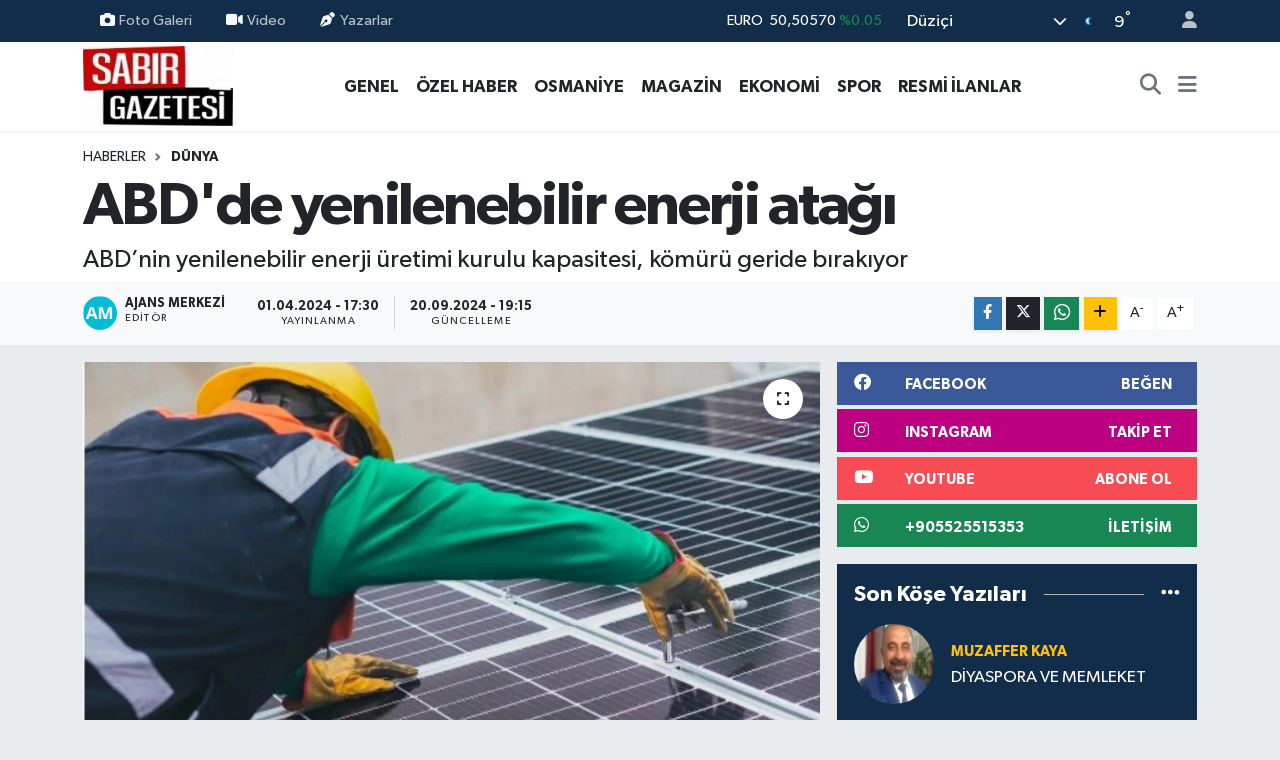

--- FILE ---
content_type: text/html; charset=UTF-8
request_url: https://www.sabirgazetesi.com/abdde-yenilenebilir-enerji-atagi
body_size: 33796
content:
<!DOCTYPE html>
<html lang="tr" data-theme="flow">
<head>
<link rel="dns-prefetch" href="//www.sabirgazetesi.com">
<link rel="dns-prefetch" href="//sabirgazetesicom.teimg.com">
<link rel="dns-prefetch" href="//static.tebilisim.com">
<link rel="dns-prefetch" href="//schema.org","@type":"NewsMediaOrganization","url":"www.sabirgazetesi.com","name":"Düziçi">
<link rel="dns-prefetch" href="//cdn.p.analitik.bik.gov.tr">
<link rel="dns-prefetch" href="//www.googletagmanager.com">
<link rel="dns-prefetch" href="//jsc.idealmedia.io">
<link rel="dns-prefetch" href="//www.facebook.com">
<link rel="dns-prefetch" href="//www.instagram.com">
<link rel="dns-prefetch" href="//www.youtube.com">
<link rel="dns-prefetch" href="//api.whatsapp.com">
<link rel="dns-prefetch" href="//www.w3.org">
<link rel="dns-prefetch" href="//x.com">
<link rel="dns-prefetch" href="//www.linkedin.com">
<link rel="dns-prefetch" href="//pinterest.com">
<link rel="dns-prefetch" href="//t.me">
<link rel="dns-prefetch" href="//facebook.com">
<link rel="dns-prefetch" href="//img.youtube.com">
<link rel="dns-prefetch" href="//www.google.com">
<link rel="dns-prefetch" href="//media.api-sports.io">
<link rel="dns-prefetch" href="//tebilisim.com">

    <meta charset="utf-8">
<title>ABD&#039;de yenilenebilir enerji atağı - Sabır Gazetesi | Osmaniye ve Türkiye Haberleri</title>
<meta name="description" content="ABD’nin yenilenebilir enerji üretimi kurulu kapasitesi, kömürü geride bırakıyor">
<link rel="canonical" href="https://www.sabirgazetesi.com/abdde-yenilenebilir-enerji-atagi">
<meta name="viewport" content="width=device-width,initial-scale=1">
<meta name="X-UA-Compatible" content="IE=edge">
<meta name="robots" content="max-image-preview:large">
<meta name="theme-color" content="#122d4a">
<meta name="title" content="ABD&#039;de yenilenebilir enerji atağı">
<meta name="articleSection" content="news">
<meta name="datePublished" content="2024-04-01T17:30:00+03:00">
<meta name="dateModified" content="2024-09-20T19:15:15+03:00">
<meta name="articleAuthor" content="İGF Haber Ajansı">
<meta name="author" content="İGF Haber Ajansı">
<meta property="og:site_name" content="Sabır Gazetesi">
<meta property="og:title" content="ABD&#039;de yenilenebilir enerji atağı">
<meta property="og:description" content="ABD’nin yenilenebilir enerji üretimi kurulu kapasitesi, kömürü geride bırakıyor">
<meta property="og:url" content="https://www.sabirgazetesi.com/abdde-yenilenebilir-enerji-atagi">
<meta property="og:image" content="https://sabirgazetesicom.teimg.com/sabirgazetesi-com/uploads/2024/04/agency/igf/abdde-yenilenebilir-enerji-atagi.jpg">
<meta property="og:type" content="article">
<meta property="og:article:published_time" content="2024-04-01T17:30:00+03:00">
<meta property="og:article:modified_time" content="2024-09-20T19:15:15+03:00">
<meta name="twitter:card" content="summary_large_image">
<meta name="twitter:title" content="ABD&#039;de yenilenebilir enerji atağı">
<meta name="twitter:description" content="ABD’nin yenilenebilir enerji üretimi kurulu kapasitesi, kömürü geride bırakıyor">
<meta name="twitter:image" content="https://sabirgazetesicom.teimg.com/sabirgazetesi-com/uploads/2024/04/agency/igf/abdde-yenilenebilir-enerji-atagi.jpg">
<meta name="twitter:url" content="https://www.sabirgazetesi.com/abdde-yenilenebilir-enerji-atagi">
<link rel="shortcut icon" type="image/x-icon" href="https://sabirgazetesicom.teimg.com/sabirgazetesi-com/uploads/2024/01/168847536364a416e3bea02.png">
<link rel="manifest" href="https://www.sabirgazetesi.com/manifest.json?v=6.6.4" />
<link rel="preload" href="https://static.tebilisim.com/flow/assets/css/font-awesome/fa-solid-900.woff2" as="font" type="font/woff2" crossorigin />
<link rel="preload" href="https://static.tebilisim.com/flow/assets/css/font-awesome/fa-brands-400.woff2" as="font" type="font/woff2" crossorigin />
<link rel="preload" href="https://static.tebilisim.com/flow/assets/css/weather-icons/font/weathericons-regular-webfont.woff2" as="font" type="font/woff2" crossorigin />
<link rel="preload" href="https://static.tebilisim.com/flow/vendor/te/fonts/gibson/Gibson-Bold.woff2" as="font" type="font/woff2" crossorigin />
<link rel="preload" href="https://static.tebilisim.com/flow/vendor/te/fonts/gibson/Gibson-BoldItalic.woff2" as="font" type="font/woff2" crossorigin />
<link rel="preload" href="https://static.tebilisim.com/flow/vendor/te/fonts/gibson/Gibson-Italic.woff2" as="font" type="font/woff2" crossorigin />
<link rel="preload" href="https://static.tebilisim.com/flow/vendor/te/fonts/gibson/Gibson-Light.woff2" as="font" type="font/woff2" crossorigin />
<link rel="preload" href="https://static.tebilisim.com/flow/vendor/te/fonts/gibson/Gibson-LightItalic.woff2" as="font" type="font/woff2" crossorigin />
<link rel="preload" href="https://static.tebilisim.com/flow/vendor/te/fonts/gibson/Gibson-SemiBold.woff2" as="font" type="font/woff2" crossorigin />
<link rel="preload" href="https://static.tebilisim.com/flow/vendor/te/fonts/gibson/Gibson-SemiBoldItalic.woff2" as="font" type="font/woff2" crossorigin />
<link rel="preload" href="https://static.tebilisim.com/flow/vendor/te/fonts/gibson/Gibson.woff2" as="font" type="font/woff2" crossorigin />


<link rel="preload" as="style" href="https://static.tebilisim.com/flow/vendor/te/fonts/gibson.css?v=6.6.4">
<link rel="stylesheet" href="https://static.tebilisim.com/flow/vendor/te/fonts/gibson.css?v=6.6.4">

<style>:root {
        --te-link-color: #333;
        --te-link-hover-color: #000;
        --te-font: "Gibson";
        --te-secondary-font: "Gibson";
        --te-h1-font-size: 60px;
        --te-color: #122d4a;
        --te-hover-color: #486aa5;
        --mm-ocd-width: 85%!important; /*  Mobil Menü Genişliği */
        --swiper-theme-color: var(--te-color)!important;
        --header-13-color: #ffc107;
    }</style><link rel="preload" as="style" href="https://static.tebilisim.com/flow/assets/vendor/bootstrap/css/bootstrap.min.css?v=6.6.4">
<link rel="stylesheet" href="https://static.tebilisim.com/flow/assets/vendor/bootstrap/css/bootstrap.min.css?v=6.6.4">
<link rel="preload" as="style" href="https://static.tebilisim.com/flow/assets/css/app6.6.4.min.css">
<link rel="stylesheet" href="https://static.tebilisim.com/flow/assets/css/app6.6.4.min.css">



<script type="application/ld+json">{"@context":"https:\/\/schema.org","@type":"WebSite","url":"https:\/\/www.sabirgazetesi.com","potentialAction":{"@type":"SearchAction","target":"https:\/\/www.sabirgazetesi.com\/arama?q={query}","query-input":"required name=query"}}</script>

<script type="application/ld+json">{"@context":"https://schema.org","@type":"NewsMediaOrganization","url":"https://www.sabirgazetesi.com","name":"Düziçi Sabır Gazetesi Haber","logo":"https://sabirgazetesicom.teimg.com/sabirgazetesi-com/uploads/2024/01/sabir-gazetesi-haber-osmaniyenin-ve-turkiyenin-guncel-haber-kaynagi-logo-1694467501.jpg","sameAs":["https://www.facebook.com/sabirgazetesi","https://www.youtube.com/sabirgazetesi","https://www.instagram.com/sabirgazetesi80"]}</script>

<script type="application/ld+json">{"@context":"https:\/\/schema.org","@graph":[{"@type":"SiteNavigationElement","name":"Ana Sayfa","url":"https:\/\/www.sabirgazetesi.com","@id":"https:\/\/www.sabirgazetesi.com"},{"@type":"SiteNavigationElement","name":"Genel","url":"https:\/\/www.sabirgazetesi.com\/genel","@id":"https:\/\/www.sabirgazetesi.com\/genel"},{"@type":"SiteNavigationElement","name":"\u00d6zel Haber","url":"https:\/\/www.sabirgazetesi.com\/ozel-haber","@id":"https:\/\/www.sabirgazetesi.com\/ozel-haber"},{"@type":"SiteNavigationElement","name":"Resmi \u0130lanlar","url":"https:\/\/www.sabirgazetesi.com\/resmi-ilanlar","@id":"https:\/\/www.sabirgazetesi.com\/resmi-ilanlar"},{"@type":"SiteNavigationElement","name":"D\u00fczi\u00e7i","url":"https:\/\/www.sabirgazetesi.com\/duzici","@id":"https:\/\/www.sabirgazetesi.com\/duzici"},{"@type":"SiteNavigationElement","name":"Biyografi","url":"https:\/\/www.sabirgazetesi.com\/biyografi","@id":"https:\/\/www.sabirgazetesi.com\/biyografi"},{"@type":"SiteNavigationElement","name":"K\u00f6\u015fe Yaz\u0131lar\u0131","url":"https:\/\/www.sabirgazetesi.com\/kose-yazilari","@id":"https:\/\/www.sabirgazetesi.com\/kose-yazilari"},{"@type":"SiteNavigationElement","name":"MAGAZ\u0130N","url":"https:\/\/www.sabirgazetesi.com\/magazin","@id":"https:\/\/www.sabirgazetesi.com\/magazin"},{"@type":"SiteNavigationElement","name":"G\u00fcndem","url":"https:\/\/www.sabirgazetesi.com\/gundem","@id":"https:\/\/www.sabirgazetesi.com\/gundem"},{"@type":"SiteNavigationElement","name":"Foto Galeri","url":"https:\/\/www.sabirgazetesi.com\/foto-galeri","@id":"https:\/\/www.sabirgazetesi.com\/foto-galeri"},{"@type":"SiteNavigationElement","name":"Do\u011fa - Gezi","url":"https:\/\/www.sabirgazetesi.com\/doga-gezi","@id":"https:\/\/www.sabirgazetesi.com\/doga-gezi"},{"@type":"SiteNavigationElement","name":"Ekonomi","url":"https:\/\/www.sabirgazetesi.com\/ekonomi","@id":"https:\/\/www.sabirgazetesi.com\/ekonomi"},{"@type":"SiteNavigationElement","name":"Spor","url":"https:\/\/www.sabirgazetesi.com\/spor","@id":"https:\/\/www.sabirgazetesi.com\/spor"},{"@type":"SiteNavigationElement","name":"K\u00dcLT\u00dcR SANAT","url":"https:\/\/www.sabirgazetesi.com\/kultur-sanat","@id":"https:\/\/www.sabirgazetesi.com\/kultur-sanat"},{"@type":"SiteNavigationElement","name":"Yemek Tarifleri","url":"https:\/\/www.sabirgazetesi.com\/yemek-tarifleri","@id":"https:\/\/www.sabirgazetesi.com\/yemek-tarifleri"},{"@type":"SiteNavigationElement","name":"Sa\u011fl\u0131k","url":"https:\/\/www.sabirgazetesi.com\/saglik","@id":"https:\/\/www.sabirgazetesi.com\/saglik"},{"@type":"SiteNavigationElement","name":"Asayi\u015f","url":"https:\/\/www.sabirgazetesi.com\/asayis","@id":"https:\/\/www.sabirgazetesi.com\/asayis"},{"@type":"SiteNavigationElement","name":"Haberde insan","url":"https:\/\/www.sabirgazetesi.com\/haberde-insan","@id":"https:\/\/www.sabirgazetesi.com\/haberde-insan"},{"@type":"SiteNavigationElement","name":"\u00c7evre","url":"https:\/\/www.sabirgazetesi.com\/cevre","@id":"https:\/\/www.sabirgazetesi.com\/cevre"},{"@type":"SiteNavigationElement","name":"Ya\u015fam","url":"https:\/\/www.sabirgazetesi.com\/yasam","@id":"https:\/\/www.sabirgazetesi.com\/yasam"},{"@type":"SiteNavigationElement","name":"D\u00fcnya","url":"https:\/\/www.sabirgazetesi.com\/dunya","@id":"https:\/\/www.sabirgazetesi.com\/dunya"},{"@type":"SiteNavigationElement","name":"Siyaset","url":"https:\/\/www.sabirgazetesi.com\/siyaset","@id":"https:\/\/www.sabirgazetesi.com\/siyaset"},{"@type":"SiteNavigationElement","name":"E\u011fitim","url":"https:\/\/www.sabirgazetesi.com\/egitim","@id":"https:\/\/www.sabirgazetesi.com\/egitim"},{"@type":"SiteNavigationElement","name":"Politika","url":"https:\/\/www.sabirgazetesi.com\/politika","@id":"https:\/\/www.sabirgazetesi.com\/politika"},{"@type":"SiteNavigationElement","name":"Bilim, teknoloji","url":"https:\/\/www.sabirgazetesi.com\/bilim-teknoloji","@id":"https:\/\/www.sabirgazetesi.com\/bilim-teknoloji"},{"@type":"SiteNavigationElement","name":"Teknoloji","url":"https:\/\/www.sabirgazetesi.com\/teknoloji","@id":"https:\/\/www.sabirgazetesi.com\/teknoloji"},{"@type":"SiteNavigationElement","name":"Bilim ve teknoloji","url":"https:\/\/www.sabirgazetesi.com\/bilim-ve-teknoloji","@id":"https:\/\/www.sabirgazetesi.com\/bilim-ve-teknoloji"},{"@type":"SiteNavigationElement","name":"Yerel","url":"https:\/\/www.sabirgazetesi.com\/yerel","@id":"https:\/\/www.sabirgazetesi.com\/yerel"},{"@type":"SiteNavigationElement","name":"Ramazan","url":"https:\/\/www.sabirgazetesi.com\/ramazan","@id":"https:\/\/www.sabirgazetesi.com\/ramazan"},{"@type":"SiteNavigationElement","name":"Antalija","url":"https:\/\/www.sabirgazetesi.com\/antalija","@id":"https:\/\/www.sabirgazetesi.com\/antalija"},{"@type":"SiteNavigationElement","name":"Turska","url":"https:\/\/www.sabirgazetesi.com\/turska","@id":"https:\/\/www.sabirgazetesi.com\/turska"},{"@type":"SiteNavigationElement","name":"Bilim","url":"https:\/\/www.sabirgazetesi.com\/bilim","@id":"https:\/\/www.sabirgazetesi.com\/bilim"},{"@type":"SiteNavigationElement","name":"Skoplje","url":"https:\/\/www.sabirgazetesi.com\/skoplje","@id":"https:\/\/www.sabirgazetesi.com\/skoplje"},{"@type":"SiteNavigationElement","name":"Baki","url":"https:\/\/www.sabirgazetesi.com\/baki","@id":"https:\/\/www.sabirgazetesi.com\/baki"},{"@type":"SiteNavigationElement","name":"Tbmm","url":"https:\/\/www.sabirgazetesi.com\/tbmm","@id":"https:\/\/www.sabirgazetesi.com\/tbmm"},{"@type":"SiteNavigationElement","name":"Kod\u017eaeli","url":"https:\/\/www.sabirgazetesi.com\/kodzaeli","@id":"https:\/\/www.sabirgazetesi.com\/kodzaeli"},{"@type":"SiteNavigationElement","name":"Medine","url":"https:\/\/www.sabirgazetesi.com\/medine","@id":"https:\/\/www.sabirgazetesi.com\/medine"},{"@type":"SiteNavigationElement","name":"Nikozija","url":"https:\/\/www.sabirgazetesi.com\/nikozija","@id":"https:\/\/www.sabirgazetesi.com\/nikozija"},{"@type":"SiteNavigationElement","name":"Du\u015fanbe","url":"https:\/\/www.sabirgazetesi.com\/dusanbe","@id":"https:\/\/www.sabirgazetesi.com\/dusanbe"},{"@type":"SiteNavigationElement","name":"Svalbard and jan mayen","url":"https:\/\/www.sabirgazetesi.com\/svalbard-and-jan-mayen","@id":"https:\/\/www.sabirgazetesi.com\/svalbard-and-jan-mayen"},{"@type":"SiteNavigationElement","name":"Gizlilik S\u00f6zle\u015fmesi","url":"https:\/\/www.sabirgazetesi.com\/gizlilik-sozlesmesi","@id":"https:\/\/www.sabirgazetesi.com\/gizlilik-sozlesmesi"},{"@type":"SiteNavigationElement","name":"\u0130leti\u015fim","url":"https:\/\/www.sabirgazetesi.com\/iletisim","@id":"https:\/\/www.sabirgazetesi.com\/iletisim"},{"@type":"SiteNavigationElement","name":"Yazarlar","url":"https:\/\/www.sabirgazetesi.com\/yazarlar","@id":"https:\/\/www.sabirgazetesi.com\/yazarlar"},{"@type":"SiteNavigationElement","name":"Foto Galeri","url":"https:\/\/www.sabirgazetesi.com\/foto-galeri","@id":"https:\/\/www.sabirgazetesi.com\/foto-galeri"},{"@type":"SiteNavigationElement","name":"Video Galeri","url":"https:\/\/www.sabirgazetesi.com\/video","@id":"https:\/\/www.sabirgazetesi.com\/video"},{"@type":"SiteNavigationElement","name":"Biyografiler","url":"https:\/\/www.sabirgazetesi.com\/biyografi","@id":"https:\/\/www.sabirgazetesi.com\/biyografi"},{"@type":"SiteNavigationElement","name":"Firma Rehberi","url":"https:\/\/www.sabirgazetesi.com\/rehber","@id":"https:\/\/www.sabirgazetesi.com\/rehber"},{"@type":"SiteNavigationElement","name":"Vefatlar","url":"https:\/\/www.sabirgazetesi.com\/vefat","@id":"https:\/\/www.sabirgazetesi.com\/vefat"},{"@type":"SiteNavigationElement","name":"R\u00f6portajlar","url":"https:\/\/www.sabirgazetesi.com\/roportaj","@id":"https:\/\/www.sabirgazetesi.com\/roportaj"},{"@type":"SiteNavigationElement","name":"Anketler","url":"https:\/\/www.sabirgazetesi.com\/anketler","@id":"https:\/\/www.sabirgazetesi.com\/anketler"},{"@type":"SiteNavigationElement","name":"Merkez Bug\u00fcn, Yar\u0131n ve 1 Haftal\u0131k Hava Durumu Tahmini","url":"https:\/\/www.sabirgazetesi.com\/merkez-hava-durumu","@id":"https:\/\/www.sabirgazetesi.com\/merkez-hava-durumu"},{"@type":"SiteNavigationElement","name":"Merkez Namaz Vakitleri","url":"https:\/\/www.sabirgazetesi.com\/merkez-namaz-vakitleri","@id":"https:\/\/www.sabirgazetesi.com\/merkez-namaz-vakitleri"},{"@type":"SiteNavigationElement","name":"Puan Durumu ve Fikst\u00fcr","url":"https:\/\/www.sabirgazetesi.com\/futbol\/st-super-lig-puan-durumu-ve-fikstur","@id":"https:\/\/www.sabirgazetesi.com\/futbol\/st-super-lig-puan-durumu-ve-fikstur"}]}</script>

<script type="application/ld+json">{"@context":"https:\/\/schema.org","@type":"BreadcrumbList","itemListElement":[{"@type":"ListItem","position":1,"item":{"@type":"Thing","@id":"https:\/\/www.sabirgazetesi.com","name":"Haberler"}}]}</script>
<script type="application/ld+json">{"@context":"https:\/\/schema.org","@type":"NewsArticle","headline":"ABD'de yenilenebilir enerji ata\u011f\u0131","articleSection":"D\u00fcnya","dateCreated":"2024-04-01T17:30:00+03:00","datePublished":"2024-04-01T17:30:00+03:00","dateModified":"2024-09-20T19:15:15+03:00","wordCount":139,"genre":"news","mainEntityOfPage":{"@type":"WebPage","@id":"https:\/\/www.sabirgazetesi.com\/abdde-yenilenebilir-enerji-atagi"},"articleBody":"<p>ABD\u2019nin yenilenebilir enerji \u00fcretimi kurulu kapasitesi, k\u00f6m\u00fcr\u00fc geride b\u0131rak\u0131yor.<strong>ABD (\u0130GFA) - <\/strong>Amerika Birle\u015fik Devletleri (ABD) Federal Enerji D\u00fczenleme Komisyonu verilerine g\u00f6re, i\u00e7inde bulundu\u011fumuz y\u0131lda \u00fclkenin g\u00fcne\u015f enerjisi \u00fcretimi kapasitesine yap\u0131lan eklemeler, yenilenebilir enerji kurulu \u00fcretim kapasitesini k\u00f6m\u00fcrden elde edilen enerji kurulu \u00fcretim kapasitesinin \u00fczerine \u00e7\u0131kard\u0131.<\/p>\n<p>Komisyon, yay\u0131nlad\u0131\u011f\u0131 \"Enerji Altyap\u0131 G\u00fcncellemesi\"nde, i\u00e7inde bulundu\u011fumuz y\u0131l\u0131n ilk ay\u0131nda ABD\u2019de g\u00fcne\u015f enerjisine eklenmi\u015f olan yeni \u00fcretim kapasitesinin toplam kapasitenin %87,3\u2019\u00fcne (2.527 megavata) kar\u015f\u0131l\u0131k geldi\u011fini bildirdi. S\u00f6zkonusu rakam ge\u00e7en y\u0131l\u0131n Aral\u0131k ay\u0131nda ABD\u2019nin toplam g\u00fcne\u015f enerjisi kapasitesine ilave edilen 4.979 megavat\u0131n ard\u0131ndan g\u00fcne\u015f enerjisi kapasitesine eklendi\u011fi bildirilen ikinci y\u00fcksek ayl\u0131k toplam rakam oldu.<\/p>","description":"ABD\u2019nin yenilenebilir enerji \u00fcretimi kurulu kapasitesi, k\u00f6m\u00fcr\u00fc geride b\u0131rak\u0131yor","inLanguage":"tr-TR","keywords":[],"image":{"@type":"ImageObject","url":"https:\/\/sabirgazetesicom.teimg.com\/crop\/1280x720\/sabirgazetesi-com\/uploads\/2024\/04\/agency\/igf\/abdde-yenilenebilir-enerji-atagi.jpg","width":"1280","height":"720","caption":"ABD'de yenilenebilir enerji ata\u011f\u0131"},"publishingPrinciples":"https:\/\/www.sabirgazetesi.com\/gizlilik-sozlesmesi","isFamilyFriendly":"http:\/\/schema.org\/True","isAccessibleForFree":"http:\/\/schema.org\/True","publisher":{"@type":"Organization","name":"D\u00fczi\u00e7i Sab\u0131r Gazetesi Haber","image":"https:\/\/sabirgazetesicom.teimg.com\/sabirgazetesi-com\/uploads\/2024\/01\/sabir-gazetesi-haber-osmaniyenin-ve-turkiyenin-guncel-haber-kaynagi-logo-1694467501.jpg","logo":{"@type":"ImageObject","url":"https:\/\/sabirgazetesicom.teimg.com\/sabirgazetesi-com\/uploads\/2024\/01\/sabir-gazetesi-haber-osmaniyenin-ve-turkiyenin-guncel-haber-kaynagi-logo-1694467501.jpg","width":"640","height":"375"}},"author":{"@type":"Person","name":"Ajans Merkezi","honorificPrefix":"","jobTitle":"","url":null}}</script>




<script>!function(){var t=document.createElement("script");t.setAttribute("src",'https://cdn.p.analitik.bik.gov.tr/tracker'+(typeof Intl!=="undefined"?(typeof (Intl||"").PluralRules!=="undefined"?'1':typeof Promise!=="undefined"?'2':typeof MutationObserver!=='undefined'?'3':'4'):'4')+'.js'),t.setAttribute("data-website-id","bf038481-d34a-41ca-9fed-a97e6297b7b7"),t.setAttribute("data-host-url",'//bf038481-d34a-41ca-9fed-a97e6297b7b7.collector.p.analitik.bik.gov.tr'),document.head.appendChild(t)}();</script>
<!-- Google Tag Manager --> <script>(function(w,d,s,l,i){w[l]=w[l]||[];w[l].push({'gtm.start': new Date().getTime(),event:'gtm.js'});var f=d.getElementsByTagName(s)[0], j=d.createElement(s),dl=l!='dataLayer'?'&l='+l:'';j.async=true;j.src= 'https://www.googletagmanager.com/gtm.js?id='+i+dl;f.parentNode.insertBefore(j,f); })(window,document,'script','dataLayer','GTM-PR3F5FTC');</script> <!-- End Google Tag Manager -->
<script src="https://jsc.idealmedia.io/site/910129.js" async> 
 </script>



<script async data-cfasync="false"
	src="https://www.googletagmanager.com/gtag/js?id=G-M674XGBYM4"></script>
<script data-cfasync="false">
	window.dataLayer = window.dataLayer || [];
	  function gtag(){dataLayer.push(arguments);}
	  gtag('js', new Date());
	  gtag('config', 'G-M674XGBYM4');
</script>




</head>




<body class="d-flex flex-column min-vh-100">

    
    

    <header class="header-4">
    <div class="top-header d-none d-lg-block">
        <div class="container">
            <div class="d-flex justify-content-between align-items-center">

                <ul  class="top-menu nav small sticky-top">
        <li class="nav-item   ">
        <a href="/foto-galeri" class="nav-link pe-3" target="_self" title="Foto Galeri"><i class="fa fa-camera me-1 text-light mr-1"></i>Foto Galeri</a>
        
    </li>
        <li class="nav-item   ">
        <a href="/video" class="nav-link pe-3" target="_self" title="Video"><i class="fa fa-video me-1 text-light mr-1"></i>Video</a>
        
    </li>
        <li class="nav-item   ">
        <a href="/yazarlar" class="nav-link pe-3" target="_self" title="Yazarlar"><i class="fa fa-pen-nib me-1 text-light mr-1"></i>Yazarlar</a>
        
    </li>
    </ul>


                                    <div class="position-relative overflow-hidden ms-auto text-end" style="height: 36px;">
                        <!-- PİYASALAR -->
        <div class="newsticker mini small">
        <ul class="newsticker__list list-unstyled" data-header="4">
            <li class="newsticker__item col dolar">DOLAR
                <span class="text-success"><i class="fa fa-caret-up"></i></span>
                <span class="value">43,29790</span>
                <span class="text-success">%0.05</span>
            </li>
            <li class="newsticker__item col euro">EURO
                <span class="text-success"><i class="fa fa-caret-minus"></i></span>
                <span class="value">50,50570</span>
                <span class="text-success">%0.05</span>
            </li>
            <li class="newsticker__item col euro">STERLİN
                <span class="text-success"><i class="fa fa-caret-minus"></i></span>
                <span class="value">58,30500</span>
                <span class="text-success">%0</span>
            </li>
            <li class="newsticker__item col altin">G.ALTIN
                <span class="text-success"><i class="fa fa-caret-up"></i></span>
                <span class="value">6499,97000</span>
                <span class="text-success">%0.04</span>
            </li>
            <li class="newsticker__item col bist">BİST100
                <span class="text-success"><i class="fa fa-caret-up"></i></span>
                <span class="value">12.748,00</span>
                <span class="text-success">%63</span>
            </li>
            <li class="newsticker__item col btc">BITCOIN
                <span class="text-danger"><i class="fa fa-caret-down"></i></span>
                <span class="value">92.722,38</span>
                <span class="text-danger">%-2.87</span>
            </li>
        </ul>
    </div>
    

                    </div>
                    <div class="d-flex justify-content-end align-items-center text-light ms-4 weather-widget mini">
                        <!-- HAVA DURUMU -->

<input type="hidden" name="widget_setting_weathercity" value="37.07417000,36.24778000" />

            <div class="weather d-none d-xl-block me-2" data-header="4">
            <div class="custom-selectbox text-white" onclick="toggleDropdown(this)" style="width: 100%">
    <div class="d-flex justify-content-between align-items-center">
        <span style="">Düziçi</span>
        <i class="fas fa-chevron-down" style="font-size: 14px"></i>
    </div>
    <ul class="bg-white text-dark overflow-widget" style="min-height: 100px; max-height: 300px">
                        <li>
            <a href="https://www.sabirgazetesi.com/osmaniye-bahce-hava-durumu" title="Bahçe Hava Durumu" class="text-dark">
                Bahçe
            </a>
        </li>
                        <li>
            <a href="https://www.sabirgazetesi.com/osmaniye-duzici-hava-durumu" title="Düziçi Hava Durumu" class="text-dark">
                Düziçi
            </a>
        </li>
                        <li>
            <a href="https://www.sabirgazetesi.com/osmaniye-hasanbeyli-hava-durumu" title="Hasanbeyli Hava Durumu" class="text-dark">
                Hasanbeyli
            </a>
        </li>
                        <li>
            <a href="https://www.sabirgazetesi.com/osmaniye-kadirli-hava-durumu" title="Kadirli Hava Durumu" class="text-dark">
                Kadirli
            </a>
        </li>
                        <li>
            <a href="https://www.sabirgazetesi.com/osmaniye-hava-durumu" title="Osmaniye Hava Durumu" class="text-dark">
                Osmaniye
            </a>
        </li>
                        <li>
            <a href="https://www.sabirgazetesi.com/osmaniye-sumbas-hava-durumu" title="Sumbas Hava Durumu" class="text-dark">
                Sumbas
            </a>
        </li>
                        <li>
            <a href="https://www.sabirgazetesi.com/osmaniye-toprakkale-hava-durumu" title="Toprakkale Hava Durumu" class="text-dark">
                Toprakkale
            </a>
        </li>
            </ul>
</div>

        </div>
        <div class="d-none d-xl-block" data-header="4">
            <span class="lead me-2">
                <img src="//cdn.weatherapi.com/weather/64x64/night/113.png" class="condition" width="26" height="26" alt="9" />
            </span>
            <span class="degree text-white">9</span><sup class="text-white">°</sup>
        </div>
    
<div data-location='{"city":"TUXX0014"}' class="d-none"></div>


                    </div>
                                <ul class="nav ms-4">
                    <li class="nav-item ms-2"><a class="nav-link pe-0" href="/member/login" title="Üyelik Girişi" target="_blank"><i class="fa fa-user"></i></a></li>
                </ul>
            </div>
        </div>
    </div>
    <nav class="main-menu navbar navbar-expand-lg bg-white shadow-sm py-1">
        <div class="container">
            <div class="d-lg-none">
                <a href="#menu" title="Ana Menü"><i class="fa fa-bars fa-lg"></i></a>
            </div>
            <div>
                                <a class="navbar-brand me-0" href="/" title="Sabır Gazetesi">
                    <img src="https://sabirgazetesicom.teimg.com/sabirgazetesi-com/uploads/2024/01/sabir-gazetesi-haber-osmaniyenin-ve-turkiyenin-guncel-haber-kaynagi-logo-1694467501.jpg" alt="Sabır Gazetesi" width="150" height="40" class="light-mode img-fluid flow-logo">
<img src="https://sabirgazetesicom.teimg.com/sabirgazetesi-com/uploads/2024/01/sabir-gazetesi-haber-osmaniyenin-ve-turkiyenin-guncel-haber-kaynagi-logo-1694467501.jpg" alt="Sabır Gazetesi" width="150" height="40" class="dark-mode img-fluid flow-logo d-none">

                </a>
                            </div>
            <div class="d-none d-lg-block">
                <ul  class="nav fw-semibold">
        <li class="nav-item   ">
        <a href="/genel" class="nav-link nav-link text-dark" target="_self" title="GENEL">GENEL</a>
        
    </li>
        <li class="nav-item   ">
        <a href="/ozel-haber" class="nav-link nav-link text-dark" target="_self" title="ÖZEL HABER">ÖZEL HABER</a>
        
    </li>
        <li class="nav-item   ">
        <a href="/osmaniye" class="nav-link nav-link text-dark" target="_self" title="OSMANİYE">OSMANİYE</a>
        
    </li>
        <li class="nav-item   ">
        <a href="/magazin" class="nav-link nav-link text-dark" target="_self" title="MAGAZİN">MAGAZİN</a>
        
    </li>
        <li class="nav-item   ">
        <a href="/ekonomi" class="nav-link nav-link text-dark" target="_self" title="EKONOMİ">EKONOMİ</a>
        
    </li>
        <li class="nav-item   ">
        <a href="/spor" class="nav-link nav-link text-dark" target="_self" title="SPOR">SPOR</a>
        
    </li>
        <li class="nav-item   ">
        <a href="/resmi-ilanlar" class="nav-link nav-link text-dark" target="_self" title="RESMİ İLANLAR">RESMİ İLANLAR</a>
        
    </li>
    </ul>

            </div>
            <ul class="navigation-menu nav d-flex align-items-center">
                <li class="nav-item">
                    <a href="/arama" class="nav-link" title="Ara">
                        <i class="fa fa-search fa-lg text-secondary"></i>
                    </a>
                </li>
                
                <li class="nav-item dropdown d-none d-lg-block position-static">
                    <a class="nav-link p-0 ms-2 text-secondary" data-bs-toggle="dropdown" href="#" aria-haspopup="true" aria-expanded="false" title="Ana Menü"><i class="fa fa-bars fa-lg"></i></a>
                    <div class="mega-menu dropdown-menu dropdown-menu-end text-capitalize shadow-lg border-0 rounded-0">

    <div class="row g-3 small p-3">

                <div class="col">
            <div class="extra-sections bg-light p-3 border">
                <a href="https://www.sabirgazetesi.com/osmaniye-nobetci-eczaneler" title="Osmaniye Nöbetçi Eczaneler" class="d-block border-bottom pb-2 mb-2" target="_self"><i class="fa-solid fa-capsules me-2"></i>Osmaniye Nöbetçi Eczaneler</a>
<a href="https://www.sabirgazetesi.com/osmaniye-hava-durumu" title="Osmaniye Hava Durumu" class="d-block border-bottom pb-2 mb-2" target="_self"><i class="fa-solid fa-cloud-sun me-2"></i>Osmaniye Hava Durumu</a>
<a href="https://www.sabirgazetesi.com/osmaniye-namaz-vakitleri" title="Osmaniye Namaz Vakitleri" class="d-block border-bottom pb-2 mb-2" target="_self"><i class="fa-solid fa-mosque me-2"></i>Osmaniye Namaz Vakitleri</a>
<a href="https://www.sabirgazetesi.com/osmaniye-trafik-durumu" title="Osmaniye Trafik Yoğunluk Haritası" class="d-block border-bottom pb-2 mb-2" target="_self"><i class="fa-solid fa-car me-2"></i>Osmaniye Trafik Yoğunluk Haritası</a>
<a href="https://www.sabirgazetesi.com/futbol/super-lig-puan-durumu-ve-fikstur" title="Süper Lig Puan Durumu ve Fikstür" class="d-block border-bottom pb-2 mb-2" target="_self"><i class="fa-solid fa-chart-bar me-2"></i>Süper Lig Puan Durumu ve Fikstür</a>
<a href="https://www.sabirgazetesi.com/tum-mansetler" title="Tüm Manşetler" class="d-block border-bottom pb-2 mb-2" target="_self"><i class="fa-solid fa-newspaper me-2"></i>Tüm Manşetler</a>
<a href="https://www.sabirgazetesi.com/sondakika-haberleri" title="Son Dakika Haberleri" class="d-block border-bottom pb-2 mb-2" target="_self"><i class="fa-solid fa-bell me-2"></i>Son Dakika Haberleri</a>

            </div>
        </div>
        
        

    </div>

    <div class="p-3 bg-light">
                <a class="me-3"
            href="https://www.facebook.com/sabirgazetesi" target="_blank" rel="nofollow noreferrer noopener"><i class="fab fa-facebook me-2 text-navy"></i> Facebook</a>
                                <a class="me-3"
            href="https://www.instagram.com/sabirgazetesi80" target="_blank" rel="nofollow noreferrer noopener"><i class="fab fa-instagram me-2 text-magenta"></i> Instagram</a>
                                <a class="me-3"
            href="https://www.youtube.com/sabirgazetesi" target="_blank" rel="nofollow noreferrer noopener"><i class="fab fa-youtube me-2 text-danger"></i> Youtube</a>
                                                <a class="" href="https://api.whatsapp.com/send?phone=+905525515353" title="Whatsapp" rel="nofollow noreferrer noopener"><i
            class="fab fa-whatsapp me-2 text-navy"></i> WhatsApp İhbar Hattı</a>    </div>

    <div class="mega-menu-footer p-2 bg-te-color">
        <a class="dropdown-item text-white" href="/kunye" title="Künye / İletişim"><i class="fa fa-id-card me-2"></i> Künye / İletişim</a>
        <a class="dropdown-item text-white" href="/iletisim" title="Bize Ulaşın"><i class="fa fa-envelope me-2"></i> Bize Ulaşın</a>
        <a class="dropdown-item text-white" href="/rss-baglantilari" title="RSS Bağlantıları"><i class="fa fa-rss me-2"></i> RSS Bağlantıları</a>
        <a class="dropdown-item text-white" href="/member/login" title="Üyelik Girişi"><i class="fa fa-user me-2"></i> Üyelik Girişi</a>
    </div>


</div>

                </li>
            </ul>
        </div>
    </nav>
    <ul  class="mobile-categories d-lg-none list-inline bg-white">
        <li class="list-inline-item">
        <a href="/genel" class="text-dark" target="_self" title="GENEL">
                GENEL
        </a>
    </li>
        <li class="list-inline-item">
        <a href="/ozel-haber" class="text-dark" target="_self" title="ÖZEL HABER">
                ÖZEL HABER
        </a>
    </li>
        <li class="list-inline-item">
        <a href="/osmaniye" class="text-dark" target="_self" title="OSMANİYE">
                OSMANİYE
        </a>
    </li>
        <li class="list-inline-item">
        <a href="/magazin" class="text-dark" target="_self" title="MAGAZİN">
                MAGAZİN
        </a>
    </li>
        <li class="list-inline-item">
        <a href="/ekonomi" class="text-dark" target="_self" title="EKONOMİ">
                EKONOMİ
        </a>
    </li>
        <li class="list-inline-item">
        <a href="/spor" class="text-dark" target="_self" title="SPOR">
                SPOR
        </a>
    </li>
        <li class="list-inline-item">
        <a href="/resmi-ilanlar" class="text-dark" target="_self" title="RESMİ İLANLAR">
                RESMİ İLANLAR
        </a>
    </li>
    </ul>


</header>






<main class="single overflow-hidden" style="min-height: 300px">

            <script>
document.addEventListener("DOMContentLoaded", function () {
    if (document.querySelector('.bik-ilan-detay')) {
        document.getElementById('story-line').style.display = 'none';
    }
});
</script>
<section id="story-line" class="d-md-none bg-white" data-widget-unique-key="">
    <script>
        var story_items = [{"id":"osmaniye","photo":"https:\/\/sabirgazetesicom.teimg.com\/crop\/200x200\/sabirgazetesi-com\/uploads\/2024\/02\/para-3.jpg","name":"Osmaniye","items":[{"id":310162,"type":"photo","length":10,"src":"https:\/\/sabirgazetesicom.teimg.com\/crop\/720x1280\/sabirgazetesi-com\/uploads\/2024\/02\/para-3.jpg","link":"https:\/\/www.sabirgazetesi.com\/osmaniyelilere-2026da-aylik-1250-tl-nakit-destek","linkText":"Osmaniyelilere 2026\u2019da Ayl\u0131k 1.250 TL Nakit Destek","time":1768860000},{"id":310160,"type":"photo","length":10,"src":"https:\/\/sabirgazetesicom.teimg.com\/crop\/720x1280\/sabirgazetesi-com\/uploads\/2025\/08\/para-10.webp","link":"https:\/\/www.sabirgazetesi.com\/osmaniyede-gss-primi-artti-yeni-tutar-aciklandi","linkText":"Osmaniye\u2019de GSS Primi Artt\u0131  Yeni Tutar A\u00e7\u0131kland\u0131","time":1768859700},{"id":310157,"type":"photo","length":10,"src":"https:\/\/sabirgazetesicom.teimg.com\/crop\/720x1280\/sabirgazetesi-com\/uploads\/2024\/01\/emekli-zammi.webp","link":"https:\/\/www.sabirgazetesi.com\/osmaniyeliler-icin-emekli-promosyonu-60-bin-tlye-dayandi","linkText":"Osmaniyeliler \u0130\u00e7in Emekli Promosyonu 60 Bin TL\u2019ye Dayand\u0131","time":1768859400},{"id":310153,"type":"photo","length":10,"src":"https:\/\/sabirgazetesicom.teimg.com\/crop\/720x1280\/sabirgazetesi-com\/uploads\/2024\/08\/ev-hanimi-emekli-1.webp","link":"https:\/\/www.sabirgazetesi.com\/osmaniyeli-ev-hanimlarina-cocuk-sayisina-gore-erken-emeklilik","linkText":"Osmaniyeli Ev Han\u0131mlar\u0131na Emeklilikte Devlet Katk\u0131s\u0131 Geliyor","time":1768859100},{"id":310147,"type":"photo","length":10,"src":"https:\/\/sabirgazetesicom.teimg.com\/crop\/720x1280\/sabirgazetesi-com\/uploads\/2025\/09\/para11.jpg","link":"https:\/\/www.sabirgazetesi.com\/osmaniyelilere-10-gun-icinde-15-bin-tl-nakit-mujdesi","linkText":"Osmaniyeliler\u2019e 10 G\u00fcn \u0130\u00e7inde 15 Bin TL Nakit M\u00fcjdesi","time":1768858500},{"id":310146,"type":"photo","length":10,"src":"https:\/\/sabirgazetesicom.teimg.com\/crop\/720x1280\/sabirgazetesi-com\/uploads\/2025\/09\/para-15.webp","link":"https:\/\/www.sabirgazetesi.com\/osmaniyelilere-ocak-ayinda-ek-3119-tl-maas-farki-odemesi","linkText":"Osmaniyeliler\u2019e Ocak Ay\u0131nda Ek 3.119 TL Maa\u015f Fark\u0131 \u00d6demesi","time":1768858200},{"id":310143,"type":"photo","length":10,"src":"https:\/\/sabirgazetesicom.teimg.com\/crop\/720x1280\/sabirgazetesi-com\/uploads\/2025\/11\/osmaniyelilere-10-bin-tl-nakit-destegi-basladi.webp","link":"https:\/\/www.sabirgazetesi.com\/osmaniyelilere-ocakta-20-bin-tl-ptt-nakit-destegi","linkText":"Osmaniyeliler\u2019e Ocak\u2019ta 20 Bin TL PTT Nakit Deste\u011fi","time":1768857900},{"id":310138,"type":"photo","length":10,"src":"https:\/\/sabirgazetesicom.teimg.com\/crop\/720x1280\/sabirgazetesi-com\/uploads\/2024\/08\/ziraat-bankasi.webp","link":"https:\/\/www.sabirgazetesi.com\/osmaniyelilere-ziraat-bankasindan-5-bin-tl-surprizi","linkText":"Osmaniyeliler\u2019e Ziraat Bankas\u0131\u2019ndan 5 Bin TL S\u00fcrprizi","time":1768857600},{"id":310133,"type":"photo","length":10,"src":"https:\/\/sabirgazetesicom.teimg.com\/crop\/720x1280\/sabirgazetesi-com\/uploads\/2025\/09\/para-13.jpg","link":"https:\/\/www.sabirgazetesi.com\/osmaniyelilere-2026-ramazan-ve-kurban-ikramiyesi-mujdesi","linkText":"Osmaniyeliler\u2019e 2026 Ramazan ve Kurban \u0130kramiyesi M\u00fcjdesi","time":1768857000},{"id":310129,"type":"photo","length":10,"src":"https:\/\/sabirgazetesicom.teimg.com\/crop\/720x1280\/sabirgazetesi-com\/uploads\/2025\/07\/akbank-2.webp","link":"https:\/\/www.sabirgazetesi.com\/osmaniyelilere-5-bin-tlden-100-bin-tlye-kadar-kredi","linkText":"Osmaniyeliler\u2019e 5 Bin TL\u2019den 100 Bin TL\u2019ye Kadar Kredi","time":1768856700},{"id":310120,"type":"photo","length":10,"src":"https:\/\/sabirgazetesicom.teimg.com\/crop\/720x1280\/sabirgazetesi-com\/uploads\/2024\/10\/i-m-g-5156.jpeg","link":"https:\/\/www.sabirgazetesi.com\/osmaniyelilere-mujde-200-bin-tlye-kadar-borc-afi","linkText":"Osmaniyeliler\u2019e M\u00fcjde 200 Bin TL\u2019ye Kadar Bor\u00e7 Af\u0131","time":1768856400},{"id":310159,"type":"photo","length":10,"src":"https:\/\/sabirgazetesicom.teimg.com\/crop\/720x1280\/sabirgazetesi-com\/uploads\/2026\/01\/osmaniyede-soforler-odasi-seciminde-kara-one-cikti-5.jpg","link":"https:\/\/www.sabirgazetesi.com\/osmaniyede-soforler-odasi-seciminde-kara-one-cikti","linkText":"Osmaniye'de \u015eof\u00f6rler Odas\u0131 Se\u00e7iminde Kara \u00d6ne \u00c7\u0131kt\u0131","time":1768853040},{"id":310140,"type":"photo","length":10,"src":"https:\/\/sabirgazetesicom.teimg.com\/crop\/720x1280\/sabirgazetesi-com\/uploads\/2025\/10\/erdinc-yilmaz-osmaniye-29-yil.webp","link":"https:\/\/www.sabirgazetesi.com\/vali-erdinc-yilmazdan-osmaniyeye-duygusal-veda","linkText":"Vali Erdin\u00e7 Y\u0131lmaz\u2019dan Osmaniye\u2019ye Duygusal Veda","time":1768845660},{"id":310110,"type":"photo","length":10,"src":"https:\/\/sabirgazetesicom.teimg.com\/crop\/720x1280\/sabirgazetesi-com\/uploads\/2026\/01\/osmaniyeye-damga-vuran-kaymakam-ali-arguvanli.jpg","link":"https:\/\/www.sabirgazetesi.com\/osmaniyeye-damga-vuran-kaymakam-ali-arguvanli","linkText":"Osmaniye\u2019ye Damga Vuran Kaymakam Ali Arguvanl\u0131","time":1768837380},{"id":310087,"type":"photo","length":10,"src":"https:\/\/sabirgazetesicom.teimg.com\/crop\/720x1280\/sabirgazetesi-com\/uploads\/2024\/10\/i-m-g-5156.jpeg","link":"https:\/\/www.sabirgazetesi.com\/osmaniyeliler-icin-2b-arazilerinde-yeni-donem-basladi","linkText":"Osmaniyeliler i\u00e7in 2B Arazilerinde Yeni D\u00f6nem Ba\u015flad\u0131","time":1768833720},{"id":309972,"type":"photo","length":10,"src":"https:\/\/sabirgazetesicom.teimg.com\/crop\/720x1280\/sabirgazetesi-com\/uploads\/2025\/11\/7-kasim-2025-futbol-programi-super-lig-ve-1-lig-maclari2.jpg","link":"https:\/\/www.sabirgazetesi.com\/osmaniyede-futbol-gundemi-bugun-hangi-maclar-var","linkText":"Osmaniye\u2019de Futbol G\u00fcndemi Bug\u00fcn Hangi Ma\u00e7lar Var?","time":1768812780},{"id":309960,"type":"photo","length":10,"src":"https:\/\/sabirgazetesicom.teimg.com\/crop\/720x1280\/sabirgazetesi-com\/uploads\/2026\/01\/osmaniye-simidi.jpg","link":"https:\/\/www.sabirgazetesi.com\/osmaniye-simidi-ilgi-goruyor","linkText":"Osmaniye Simidi \u0130lgi G\u00f6r\u00fcyor","time":1768812300},{"id":309959,"type":"photo","length":10,"src":"https:\/\/sabirgazetesicom.teimg.com\/crop\/720x1280\/sabirgazetesi-com\/uploads\/2024\/11\/atto-3-byd-fiyat.webp","link":"https:\/\/www.sabirgazetesi.com\/otomobilde-rekor-osmaniyede-yeni-trend","linkText":"Otomobilde Rekor, Osmaniye\u2019de Yeni Trend","time":1768811880},{"id":309882,"type":"photo","length":10,"src":"https:\/\/sabirgazetesicom.teimg.com\/crop\/720x1280\/sabirgazetesi-com\/uploads\/2026\/01\/toprakkale-gencler-birligispor-1-dortyol-2022-fk-4-1.jpg","link":"https:\/\/www.sabirgazetesi.com\/toprakkalede-gencler-sahada-umut-verdi","linkText":"Toprakkale'de Gen\u00e7ler Sahada Umut Verdi","time":1768809600},{"id":309914,"type":"photo","length":10,"src":"https:\/\/sabirgazetesicom.teimg.com\/crop\/720x1280\/sabirgazetesi-com\/uploads\/2026\/01\/duzicinde-trafik-kazasi-kaygan-yolda-2-kisi-yaralandi-2.jpg","link":"https:\/\/www.sabirgazetesi.com\/duzicinde-trafik-kazasi-kaygan-yolda-2-kisi-yaralandi","linkText":"D\u00fczi\u00e7i\u2019nde Trafik Kazas\u0131 Kaygan yolda 2 ki\u015fi yaraland\u0131","time":1768807800},{"id":309910,"type":"photo","length":10,"src":"https:\/\/sabirgazetesicom.teimg.com\/crop\/720x1280\/sabirgazetesi-com\/uploads\/2026\/01\/kar-yagisi-bahce-istasyonunu-kapladi.jpg","link":"https:\/\/www.sabirgazetesi.com\/kar-yagisi-bahce-istasyonunu-kapladi","linkText":"Kar Ya\u011f\u0131\u015f\u0131 Bah\u00e7e \u0130stasyonu\u2019nu Kaplad\u0131","time":1768807680},{"id":309907,"type":"photo","length":10,"src":"https:\/\/sabirgazetesicom.teimg.com\/crop\/720x1280\/sabirgazetesi-com\/uploads\/2026\/01\/hasanbeyli-yeniden-beyaza-burundu.jpg","link":"https:\/\/www.sabirgazetesi.com\/hasanbeyli-yeniden-beyaza-burundu","linkText":"Hasanbeyli Yeniden Beyaza B\u00fcr\u00fcnd\u00fc","time":1768807440},{"id":309880,"type":"photo","length":10,"src":"https:\/\/sabirgazetesicom.teimg.com\/crop\/720x1280\/sabirgazetesi-com\/uploads\/2026\/01\/toprakkale-gencler-birligispor-1-dortyol-2022-fk-4-2.jpg","link":"https:\/\/www.sabirgazetesi.com\/toprakkale-gencler-birligispor-1-dortyol-2022-fk-4","linkText":"Toprakkale Gen\u00e7ler Birli\u011fispor: 1 - D\u00f6rtyol 2022 FK: 4","time":1768806900},{"id":309905,"type":"photo","length":10,"src":"https:\/\/sabirgazetesicom.teimg.com\/crop\/720x1280\/sabirgazetesi-com\/uploads\/2026\/01\/altin-dolar.jpg","link":"https:\/\/www.sabirgazetesi.com\/osmaniyede-altin-rekoru-gram-altin-6511-tlyi-gordu","linkText":"Osmaniye\u2019de Alt\u0131n Rekoru  Gram alt\u0131n 6.511 TL\u2019yi g\u00f6rd\u00fc","time":1768806840},{"id":309852,"type":"photo","length":10,"src":"https:\/\/sabirgazetesicom.teimg.com\/crop\/720x1280\/sabirgazetesi-com\/uploads\/2026\/01\/bahcespor-ilk-yariyi-zor-gecirdi-1.jpg","link":"https:\/\/www.sabirgazetesi.com\/bahcespor-ilk-yariyi-zor-gecirdi","linkText":"Bah\u00e7espor \u0130lk Yar\u0131y\u0131 Zor Ge\u00e7irdi","time":1768800600},{"id":309863,"type":"photo","length":10,"src":"https:\/\/sabirgazetesicom.teimg.com\/crop\/720x1280\/sabirgazetesi-com\/uploads\/2026\/01\/emine-meyrem-kimdir.jpg","link":"https:\/\/www.sabirgazetesi.com\/emine-meyrem-kimdir-afife-karakteriyle-dikkat-cekti","linkText":"Emine Meyrem Kimdir? Afife Karakteriyle Dikkat \u00c7ekti","time":1768799700},{"id":309834,"type":"photo","length":10,"src":"https:\/\/sabirgazetesicom.teimg.com\/crop\/720x1280\/sabirgazetesi-com\/uploads\/2026\/01\/osmaniyeden-nostaljik-kare-1970lerde-ataturk-caddesi.jpg","link":"https:\/\/www.sabirgazetesi.com\/osmaniyeden-nostaljik-kare-1970lerde-ataturk-caddesi","linkText":"Osmaniye\u2019den Nostaljik Kare  1970\u2019lerde Atat\u00fcrk Caddesi","time":1768798800},{"id":309888,"type":"photo","length":10,"src":"https:\/\/sabirgazetesicom.teimg.com\/crop\/720x1280\/sabirgazetesi-com\/uploads\/2025\/12\/vakifbank-4.jpg","link":"https:\/\/www.sabirgazetesi.com\/osmaniyelilere-vakifbanktan-30-bin-tl-emekli-mujdesi","linkText":"Osmaniyelilere Vak\u0131fBank\u2019tan 30 Bin TL Emekli M\u00fcjdesi","time":1768773600},{"id":309886,"type":"photo","length":10,"src":"https:\/\/sabirgazetesicom.teimg.com\/crop\/720x1280\/sabirgazetesi-com\/uploads\/2025\/04\/200-tl-para.webp","link":"https:\/\/www.sabirgazetesi.com\/osmaniyeliler-icin-mini-eyt-beklentisi-guclendi","linkText":"Osmaniyeliler \u0130\u00e7in Mini EYT Beklentisi G\u00fc\u00e7lendi","time":1768773300},{"id":309874,"type":"photo","length":10,"src":"https:\/\/sabirgazetesicom.teimg.com\/crop\/720x1280\/sabirgazetesi-com\/uploads\/2025\/06\/trafik-radar.jpg","link":"https:\/\/www.sabirgazetesi.com\/osmaniye-yollarinda-yeni-radar-donemi-basladi","linkText":"Osmaniye Yollar\u0131nda Yeni Radar D\u00f6nemi Ba\u015flad\u0131","time":1768773000},{"id":309860,"type":"photo","length":10,"src":"https:\/\/sabirgazetesicom.teimg.com\/crop\/720x1280\/sabirgazetesi-com\/uploads\/2024\/07\/akbank.jpg","link":"https:\/\/www.sabirgazetesi.com\/osmaniyelilere-akbanktan-aninda-75-bin-tl-kredi-destegi","linkText":"Osmaniyelilere Akbank\u2019tan An\u0131nda 75 Bin TL Kredi Deste\u011fi","time":1768772700},{"id":309848,"type":"photo","length":10,"src":"https:\/\/sabirgazetesicom.teimg.com\/crop\/720x1280\/sabirgazetesi-com\/uploads\/2025\/12\/ciftci-1.webp","link":"https:\/\/www.sabirgazetesi.com\/osmaniyeli-ureticilere-tarimsal-destek-basladi","linkText":"Osmaniyeli \u00dcreticilere Tar\u0131msal Destek Ba\u015flad\u0131","time":1768772100},{"id":309846,"type":"photo","length":10,"src":"https:\/\/sabirgazetesicom.teimg.com\/crop\/720x1280\/sabirgazetesi-com\/uploads\/2024\/10\/i-m-g-5171.jpeg","link":"https:\/\/www.sabirgazetesi.com\/osmaniyeliler-icin-alarm-kredi-ve-kart-borclari-patladi","linkText":"Osmaniyeliler \u0130\u00e7in Alarm Kredi ve Kart Bor\u00e7lar\u0131 Patlad\u0131","time":1768771800},{"id":309818,"type":"photo","length":10,"src":"https:\/\/sabirgazetesicom.teimg.com\/crop\/720x1280\/sabirgazetesi-com\/uploads\/2025\/09\/para-13.jpg","link":"https:\/\/www.sabirgazetesi.com\/osmaniyeliler-icin-ocak-2026-zamli-sosyal-yardim-mujdesi","linkText":"Osmaniyeliler \u0130\u00e7in Ocak 2026 Zaml\u0131 Sosyal Yard\u0131m M\u00fcjdesi","time":1768771200},{"id":309808,"type":"photo","length":10,"src":"https:\/\/sabirgazetesicom.teimg.com\/crop\/720x1280\/sabirgazetesi-com\/uploads\/2024\/12\/i-m-g-7580.jpeg","link":"https:\/\/www.sabirgazetesi.com\/osmaniyeliler-hurda-arac-tesvikiyle-otv-avantaji-elde-edecek","linkText":"Osmaniyeliler Hurda Ara\u00e7 Te\u015fvikiyle \u00d6TV Avantaj\u0131 Elde Edecek","time":1768770600},{"id":309807,"type":"photo","length":10,"src":"https:\/\/sabirgazetesicom.teimg.com\/crop\/720x1280\/sabirgazetesi-com\/uploads\/2025\/09\/para11.jpg","link":"https:\/\/www.sabirgazetesi.com\/osmaniyeliler-yaslandiginda-bakim-icin-sigorta-hakki-alacak","linkText":"Osmaniyeliler Ya\u015fland\u0131\u011f\u0131nda Bak\u0131m \u0130\u00e7in Sigorta Hakk\u0131 Alacak","time":1768770300},{"id":309806,"type":"photo","length":10,"src":"https:\/\/sabirgazetesicom.teimg.com\/crop\/720x1280\/sabirgazetesi-com\/uploads\/2025\/08\/para-12.webp","link":"https:\/\/www.sabirgazetesi.com\/osmaniyeliler-2026-issizlik-maasi-ne-kadar-oldu","linkText":"Osmaniyeliler 2026 \u0130\u015fsizlik Maa\u015f\u0131 Ne Kadar Oldu?","time":1768770000}]},{"id":"doga","photo":"https:\/\/sabirgazetesicom.teimg.com\/crop\/200x200\/sabirgazetesi-com\/uploads\/2026\/01\/kilikyanin-gizli-yol-agi-gun-yuzune-cikiyor-2.jpg","name":"Do\u011fa","items":[{"id":309877,"type":"photo","length":10,"src":"https:\/\/sabirgazetesicom.teimg.com\/crop\/720x1280\/sabirgazetesi-com\/uploads\/2026\/01\/kilikyanin-gizli-yol-agi-gun-yuzune-cikiyor-2.jpg","link":"https:\/\/www.sabirgazetesi.com\/kilikyanin-gizli-yol-agi-gun-yuzune-cikiyor","linkText":"Kilikya\u2019n\u0131n Gizli Yol A\u011f\u0131 G\u00fcn Y\u00fcz\u00fcne \u00c7\u0131k\u0131yor","time":1768807800},{"id":309910,"type":"photo","length":10,"src":"https:\/\/sabirgazetesicom.teimg.com\/crop\/720x1280\/sabirgazetesi-com\/uploads\/2026\/01\/kar-yagisi-bahce-istasyonunu-kapladi.jpg","link":"https:\/\/www.sabirgazetesi.com\/kar-yagisi-bahce-istasyonunu-kapladi","linkText":"Kar Ya\u011f\u0131\u015f\u0131 Bah\u00e7e \u0130stasyonu\u2019nu Kaplad\u0131","time":1768807680}]},{"id":"adana","photo":"https:\/\/sabirgazetesicom.teimg.com\/crop\/200x200\/sabirgazetesi-com\/uploads\/2026\/01\/kilikyanin-gizli-yol-agi-gun-yuzune-cikiyor-2.jpg","name":"Adana","items":[{"id":309877,"type":"photo","length":10,"src":"https:\/\/sabirgazetesicom.teimg.com\/crop\/720x1280\/sabirgazetesi-com\/uploads\/2026\/01\/kilikyanin-gizli-yol-agi-gun-yuzune-cikiyor-2.jpg","link":"https:\/\/www.sabirgazetesi.com\/kilikyanin-gizli-yol-agi-gun-yuzune-cikiyor","linkText":"Kilikya\u2019n\u0131n Gizli Yol A\u011f\u0131 G\u00fcn Y\u00fcz\u00fcne \u00c7\u0131k\u0131yor","time":1768807800}]},{"id":"ekonomi","photo":"https:\/\/sabirgazetesicom.teimg.com\/crop\/200x200\/sabirgazetesi-com\/uploads\/2024\/02\/para-3.jpg","name":"Ekonomi","items":[{"id":310162,"type":"photo","length":10,"src":"https:\/\/sabirgazetesicom.teimg.com\/crop\/720x1280\/sabirgazetesi-com\/uploads\/2024\/02\/para-3.jpg","link":"https:\/\/www.sabirgazetesi.com\/osmaniyelilere-2026da-aylik-1250-tl-nakit-destek","linkText":"Osmaniyelilere 2026\u2019da Ayl\u0131k 1.250 TL Nakit Destek","time":1768860000},{"id":310160,"type":"photo","length":10,"src":"https:\/\/sabirgazetesicom.teimg.com\/crop\/720x1280\/sabirgazetesi-com\/uploads\/2025\/08\/para-10.webp","link":"https:\/\/www.sabirgazetesi.com\/osmaniyede-gss-primi-artti-yeni-tutar-aciklandi","linkText":"Osmaniye\u2019de GSS Primi Artt\u0131  Yeni Tutar A\u00e7\u0131kland\u0131","time":1768859700},{"id":310157,"type":"photo","length":10,"src":"https:\/\/sabirgazetesicom.teimg.com\/crop\/720x1280\/sabirgazetesi-com\/uploads\/2024\/01\/emekli-zammi.webp","link":"https:\/\/www.sabirgazetesi.com\/osmaniyeliler-icin-emekli-promosyonu-60-bin-tlye-dayandi","linkText":"Osmaniyeliler \u0130\u00e7in Emekli Promosyonu 60 Bin TL\u2019ye Dayand\u0131","time":1768859400},{"id":310153,"type":"photo","length":10,"src":"https:\/\/sabirgazetesicom.teimg.com\/crop\/720x1280\/sabirgazetesi-com\/uploads\/2024\/08\/ev-hanimi-emekli-1.webp","link":"https:\/\/www.sabirgazetesi.com\/osmaniyeli-ev-hanimlarina-cocuk-sayisina-gore-erken-emeklilik","linkText":"Osmaniyeli Ev Han\u0131mlar\u0131na Emeklilikte Devlet Katk\u0131s\u0131 Geliyor","time":1768859100},{"id":310150,"type":"photo","length":10,"src":"https:\/\/sabirgazetesicom.teimg.com\/crop\/720x1280\/sabirgazetesi-com\/uploads\/2025\/05\/para-8.jpg","link":"https:\/\/www.sabirgazetesi.com\/istanbulda-dar-gelirlilere-vatandaslik-maasi-mujdesi","linkText":"\u0130stanbul\u2019da Dar Gelirlilere Vatanda\u015fl\u0131k Maa\u015f\u0131 M\u00fcjdesi","time":1768858800},{"id":310147,"type":"photo","length":10,"src":"https:\/\/sabirgazetesicom.teimg.com\/crop\/720x1280\/sabirgazetesi-com\/uploads\/2025\/09\/para11.jpg","link":"https:\/\/www.sabirgazetesi.com\/osmaniyelilere-10-gun-icinde-15-bin-tl-nakit-mujdesi","linkText":"Osmaniyeliler\u2019e 10 G\u00fcn \u0130\u00e7inde 15 Bin TL Nakit M\u00fcjdesi","time":1768858500},{"id":310146,"type":"photo","length":10,"src":"https:\/\/sabirgazetesicom.teimg.com\/crop\/720x1280\/sabirgazetesi-com\/uploads\/2025\/09\/para-15.webp","link":"https:\/\/www.sabirgazetesi.com\/osmaniyelilere-ocak-ayinda-ek-3119-tl-maas-farki-odemesi","linkText":"Osmaniyeliler\u2019e Ocak Ay\u0131nda Ek 3.119 TL Maa\u015f Fark\u0131 \u00d6demesi","time":1768858200},{"id":310143,"type":"photo","length":10,"src":"https:\/\/sabirgazetesicom.teimg.com\/crop\/720x1280\/sabirgazetesi-com\/uploads\/2025\/11\/osmaniyelilere-10-bin-tl-nakit-destegi-basladi.webp","link":"https:\/\/www.sabirgazetesi.com\/osmaniyelilere-ocakta-20-bin-tl-ptt-nakit-destegi","linkText":"Osmaniyeliler\u2019e Ocak\u2019ta 20 Bin TL PTT Nakit Deste\u011fi","time":1768857900},{"id":310138,"type":"photo","length":10,"src":"https:\/\/sabirgazetesicom.teimg.com\/crop\/720x1280\/sabirgazetesi-com\/uploads\/2024\/08\/ziraat-bankasi.webp","link":"https:\/\/www.sabirgazetesi.com\/osmaniyelilere-ziraat-bankasindan-5-bin-tl-surprizi","linkText":"Osmaniyeliler\u2019e Ziraat Bankas\u0131\u2019ndan 5 Bin TL S\u00fcrprizi","time":1768857600},{"id":310135,"type":"photo","length":10,"src":"https:\/\/sabirgazetesicom.teimg.com\/crop\/720x1280\/sabirgazetesi-com\/uploads\/2024\/02\/e-devlet.jpg","link":"https:\/\/www.sabirgazetesi.com\/istanbulda-dar-gelirliye-15-bin-tl-nakit-destek-basladi","linkText":"\u0130stanbul\u2019da Dar Gelirliye 15 Bin TL Nakit Destek Ba\u015flad\u0131","time":1768857300},{"id":310133,"type":"photo","length":10,"src":"https:\/\/sabirgazetesicom.teimg.com\/crop\/720x1280\/sabirgazetesi-com\/uploads\/2025\/09\/para-13.jpg","link":"https:\/\/www.sabirgazetesi.com\/osmaniyelilere-2026-ramazan-ve-kurban-ikramiyesi-mujdesi","linkText":"Osmaniyeliler\u2019e 2026 Ramazan ve Kurban \u0130kramiyesi M\u00fcjdesi","time":1768857000},{"id":310129,"type":"photo","length":10,"src":"https:\/\/sabirgazetesicom.teimg.com\/crop\/720x1280\/sabirgazetesi-com\/uploads\/2025\/07\/akbank-2.webp","link":"https:\/\/www.sabirgazetesi.com\/osmaniyelilere-5-bin-tlden-100-bin-tlye-kadar-kredi","linkText":"Osmaniyeliler\u2019e 5 Bin TL\u2019den 100 Bin TL\u2019ye Kadar Kredi","time":1768856700},{"id":310120,"type":"photo","length":10,"src":"https:\/\/sabirgazetesicom.teimg.com\/crop\/720x1280\/sabirgazetesi-com\/uploads\/2024\/10\/i-m-g-5156.jpeg","link":"https:\/\/www.sabirgazetesi.com\/osmaniyelilere-mujde-200-bin-tlye-kadar-borc-afi","linkText":"Osmaniyeliler\u2019e M\u00fcjde 200 Bin TL\u2019ye Kadar Bor\u00e7 Af\u0131","time":1768856400},{"id":310087,"type":"photo","length":10,"src":"https:\/\/sabirgazetesicom.teimg.com\/crop\/720x1280\/sabirgazetesi-com\/uploads\/2024\/10\/i-m-g-5156.jpeg","link":"https:\/\/www.sabirgazetesi.com\/osmaniyeliler-icin-2b-arazilerinde-yeni-donem-basladi","linkText":"Osmaniyeliler i\u00e7in 2B Arazilerinde Yeni D\u00f6nem Ba\u015flad\u0131","time":1768833720},{"id":309959,"type":"photo","length":10,"src":"https:\/\/sabirgazetesicom.teimg.com\/crop\/720x1280\/sabirgazetesi-com\/uploads\/2024\/11\/atto-3-byd-fiyat.webp","link":"https:\/\/www.sabirgazetesi.com\/otomobilde-rekor-osmaniyede-yeni-trend","linkText":"Otomobilde Rekor, Osmaniye\u2019de Yeni Trend","time":1768811880},{"id":309905,"type":"photo","length":10,"src":"https:\/\/sabirgazetesicom.teimg.com\/crop\/720x1280\/sabirgazetesi-com\/uploads\/2026\/01\/altin-dolar.jpg","link":"https:\/\/www.sabirgazetesi.com\/osmaniyede-altin-rekoru-gram-altin-6511-tlyi-gordu","linkText":"Osmaniye\u2019de Alt\u0131n Rekoru  Gram alt\u0131n 6.511 TL\u2019yi g\u00f6rd\u00fc","time":1768806840},{"id":309858,"type":"photo","length":10,"src":"https:\/\/sabirgazetesicom.teimg.com\/crop\/720x1280\/sabirgazetesi-com\/uploads\/2024\/05\/tosyali-osmaniyedeki-yenilikci-tesisleriyle-global-celik-pazarinda-yukseliyor-1.jpg","link":"https:\/\/www.sabirgazetesi.com\/demir-celik-ihracati-30-milyar-dolari-asti","linkText":"Demir \u00c7elik \u0130hracat\u0131 30 Milyar Dolar\u0131 A\u015ft\u0131","time":1768802400},{"id":309888,"type":"photo","length":10,"src":"https:\/\/sabirgazetesicom.teimg.com\/crop\/720x1280\/sabirgazetesi-com\/uploads\/2025\/12\/vakifbank-4.jpg","link":"https:\/\/www.sabirgazetesi.com\/osmaniyelilere-vakifbanktan-30-bin-tl-emekli-mujdesi","linkText":"Osmaniyelilere Vak\u0131fBank\u2019tan 30 Bin TL Emekli M\u00fcjdesi","time":1768773600},{"id":309886,"type":"photo","length":10,"src":"https:\/\/sabirgazetesicom.teimg.com\/crop\/720x1280\/sabirgazetesi-com\/uploads\/2025\/04\/200-tl-para.webp","link":"https:\/\/www.sabirgazetesi.com\/osmaniyeliler-icin-mini-eyt-beklentisi-guclendi","linkText":"Osmaniyeliler \u0130\u00e7in Mini EYT Beklentisi G\u00fc\u00e7lendi","time":1768773300},{"id":309860,"type":"photo","length":10,"src":"https:\/\/sabirgazetesicom.teimg.com\/crop\/720x1280\/sabirgazetesi-com\/uploads\/2024\/07\/akbank.jpg","link":"https:\/\/www.sabirgazetesi.com\/osmaniyelilere-akbanktan-aninda-75-bin-tl-kredi-destegi","linkText":"Osmaniyelilere Akbank\u2019tan An\u0131nda 75 Bin TL Kredi Deste\u011fi","time":1768772700},{"id":309856,"type":"photo","length":10,"src":"https:\/\/sabirgazetesicom.teimg.com\/crop\/720x1280\/sabirgazetesi-com\/uploads\/2024\/11\/i-m-g-5880.jpeg","link":"https:\/\/www.sabirgazetesi.com\/istanbullulara-erken-emeklilik-1800-3600-gun-firsati","linkText":"\u0130stanbullulara Erken Emeklilik 1800 3600 G\u00fcn F\u0131rsat\u0131","time":1768772400},{"id":309848,"type":"photo","length":10,"src":"https:\/\/sabirgazetesicom.teimg.com\/crop\/720x1280\/sabirgazetesi-com\/uploads\/2025\/12\/ciftci-1.webp","link":"https:\/\/www.sabirgazetesi.com\/osmaniyeli-ureticilere-tarimsal-destek-basladi","linkText":"Osmaniyeli \u00dcreticilere Tar\u0131msal Destek Ba\u015flad\u0131","time":1768772100},{"id":309846,"type":"photo","length":10,"src":"https:\/\/sabirgazetesicom.teimg.com\/crop\/720x1280\/sabirgazetesi-com\/uploads\/2024\/10\/i-m-g-5171.jpeg","link":"https:\/\/www.sabirgazetesi.com\/osmaniyeliler-icin-alarm-kredi-ve-kart-borclari-patladi","linkText":"Osmaniyeliler \u0130\u00e7in Alarm Kredi ve Kart Bor\u00e7lar\u0131 Patlad\u0131","time":1768771800},{"id":309818,"type":"photo","length":10,"src":"https:\/\/sabirgazetesicom.teimg.com\/crop\/720x1280\/sabirgazetesi-com\/uploads\/2025\/09\/para-13.jpg","link":"https:\/\/www.sabirgazetesi.com\/osmaniyeliler-icin-ocak-2026-zamli-sosyal-yardim-mujdesi","linkText":"Osmaniyeliler \u0130\u00e7in Ocak 2026 Zaml\u0131 Sosyal Yard\u0131m M\u00fcjdesi","time":1768771200},{"id":309808,"type":"photo","length":10,"src":"https:\/\/sabirgazetesicom.teimg.com\/crop\/720x1280\/sabirgazetesi-com\/uploads\/2024\/12\/i-m-g-7580.jpeg","link":"https:\/\/www.sabirgazetesi.com\/osmaniyeliler-hurda-arac-tesvikiyle-otv-avantaji-elde-edecek","linkText":"Osmaniyeliler Hurda Ara\u00e7 Te\u015fvikiyle \u00d6TV Avantaj\u0131 Elde Edecek","time":1768770600},{"id":309806,"type":"photo","length":10,"src":"https:\/\/sabirgazetesicom.teimg.com\/crop\/720x1280\/sabirgazetesi-com\/uploads\/2025\/08\/para-12.webp","link":"https:\/\/www.sabirgazetesi.com\/osmaniyeliler-2026-issizlik-maasi-ne-kadar-oldu","linkText":"Osmaniyeliler 2026 \u0130\u015fsizlik Maa\u015f\u0131 Ne Kadar Oldu?","time":1768770000}]},{"id":"istanbul","photo":"https:\/\/sabirgazetesicom.teimg.com\/crop\/200x200\/sabirgazetesi-com\/uploads\/2025\/05\/para-8.jpg","name":"\u0130stanbul","items":[{"id":310150,"type":"photo","length":10,"src":"https:\/\/sabirgazetesicom.teimg.com\/crop\/720x1280\/sabirgazetesi-com\/uploads\/2025\/05\/para-8.jpg","link":"https:\/\/www.sabirgazetesi.com\/istanbulda-dar-gelirlilere-vatandaslik-maasi-mujdesi","linkText":"\u0130stanbul\u2019da Dar Gelirlilere Vatanda\u015fl\u0131k Maa\u015f\u0131 M\u00fcjdesi","time":1768858800},{"id":310135,"type":"photo","length":10,"src":"https:\/\/sabirgazetesicom.teimg.com\/crop\/720x1280\/sabirgazetesi-com\/uploads\/2024\/02\/e-devlet.jpg","link":"https:\/\/www.sabirgazetesi.com\/istanbulda-dar-gelirliye-15-bin-tl-nakit-destek-basladi","linkText":"\u0130stanbul\u2019da Dar Gelirliye 15 Bin TL Nakit Destek Ba\u015flad\u0131","time":1768857300},{"id":310109,"type":"photo","length":10,"src":"https:\/\/sabirgazetesicom.teimg.com\/crop\/720x1280\/sabirgazetesi-com\/uploads\/2026\/01\/m5-uskudar-samandira-hatti-neden-kapatiliyor.jpg","link":"https:\/\/www.sabirgazetesi.com\/m5-uskudar-samandira-hatti-neden-kapatiliyor","linkText":"M5 \u00dcsk\u00fcdar-Samand\u0131ra Hatt\u0131 Neden Kapat\u0131l\u0131yor?","time":1768836480},{"id":309933,"type":"photo","length":10,"src":"https:\/\/sabirgazetesicom.teimg.com\/crop\/720x1280\/sabirgazetesi-com\/uploads\/2025\/10\/ankara-baraj-doluluk-orani-kritik-seviyede4.jpg","link":"https:\/\/www.sabirgazetesi.com\/istanbul-barajlari-yuzde-kac-dolu","linkText":"\u0130stanbul Barajlar\u0131 Y\u00fczde Ka\u00e7 Dolu?","time":1768809780},{"id":309930,"type":"photo","length":10,"src":"https:\/\/sabirgazetesicom.teimg.com\/crop\/720x1280\/sabirgazetesi-com\/uploads\/2026\/01\/istanbulda-kuryelere-trafik-yasagi.jpg","link":"https:\/\/www.sabirgazetesi.com\/istanbulda-kuryelere-trafik-yasagi","linkText":"\u0130stanbul\u2019da Kuryelere Trafik Yasa\u011f\u0131","time":1768809720},{"id":309927,"type":"photo","length":10,"src":"https:\/\/sabirgazetesicom.teimg.com\/crop\/720x1280\/sabirgazetesi-com\/uploads\/2025\/10\/istanbul-soguyor-2025te-kar-ne-zaman-yagacak2.jpg","link":"https:\/\/www.sabirgazetesi.com\/istanbulda-19-ocak-icin-tatil-karari-var-mi","linkText":"\u0130stanbul\u2019da 19 Ocak \u0130\u00e7in Tatil Karar\u0131 Var m\u0131?","time":1768809240},{"id":309856,"type":"photo","length":10,"src":"https:\/\/sabirgazetesicom.teimg.com\/crop\/720x1280\/sabirgazetesi-com\/uploads\/2024\/11\/i-m-g-5880.jpeg","link":"https:\/\/www.sabirgazetesi.com\/istanbullulara-erken-emeklilik-1800-3600-gun-firsati","linkText":"\u0130stanbullulara Erken Emeklilik 1800 3600 G\u00fcn F\u0131rsat\u0131","time":1768772400}]},{"id":"yasam","photo":"https:\/\/sabirgazetesicom.teimg.com\/crop\/200x200\/sabirgazetesi-com\/uploads\/2026\/01\/reyhanlida-ev-yangini-panige-neden-oldu-kedi-kurtarildi1.jpg","name":"Ya\u015fam","items":[{"id":310176,"type":"photo","length":10,"src":"https:\/\/sabirgazetesicom.teimg.com\/crop\/720x1280\/sabirgazetesi-com\/uploads\/2026\/01\/reyhanlida-ev-yangini-panige-neden-oldu-kedi-kurtarildi1.jpg","link":"https:\/\/www.sabirgazetesi.com\/reyhanlida-ev-yangini-panige-neden-oldu-kedi-kurtarildi","linkText":"Reyhanl\u0131\u2019da Ev Yang\u0131n\u0131 Pani\u011fe Neden Oldu Kedi Kurtar\u0131ld\u0131","time":1768858920},{"id":310110,"type":"photo","length":10,"src":"https:\/\/sabirgazetesicom.teimg.com\/crop\/720x1280\/sabirgazetesi-com\/uploads\/2026\/01\/osmaniyeye-damga-vuran-kaymakam-ali-arguvanli.jpg","link":"https:\/\/www.sabirgazetesi.com\/osmaniyeye-damga-vuran-kaymakam-ali-arguvanli","linkText":"Osmaniye\u2019ye Damga Vuran Kaymakam Ali Arguvanl\u0131","time":1768837380},{"id":310109,"type":"photo","length":10,"src":"https:\/\/sabirgazetesicom.teimg.com\/crop\/720x1280\/sabirgazetesi-com\/uploads\/2026\/01\/m5-uskudar-samandira-hatti-neden-kapatiliyor.jpg","link":"https:\/\/www.sabirgazetesi.com\/m5-uskudar-samandira-hatti-neden-kapatiliyor","linkText":"M5 \u00dcsk\u00fcdar-Samand\u0131ra Hatt\u0131 Neden Kapat\u0131l\u0131yor?","time":1768836480}]},{"id":"genel","photo":"https:\/\/sabirgazetesicom.teimg.com\/crop\/200x200\/sabirgazetesi-com\/uploads\/2026\/01\/osmaniyede-deprem-konutlarinda-sona-yaklasildi-1.jpg","name":"Genel","items":[{"id":309945,"type":"photo","length":10,"src":"https:\/\/sabirgazetesicom.teimg.com\/crop\/720x1280\/sabirgazetesi-com\/uploads\/2026\/01\/osmaniyede-deprem-konutlarinda-sona-yaklasildi-1.jpg","link":"https:\/\/www.sabirgazetesi.com\/osmaniyede-deprem-konutlarinda-sona-yaklasildi","linkText":"Osmaniye\u2019de Deprem Konutlar\u0131nda Sona Yakla\u015f\u0131ld\u0131","time":1768811760},{"id":309889,"type":"photo","length":10,"src":"https:\/\/sabirgazetesicom.teimg.com\/crop\/720x1280\/sabirgazetesi-com\/uploads\/2026\/01\/osmaniye-mutfagindan-sofralara-ev-yapimi-citir-lahmacun-1.jpg","link":"https:\/\/www.sabirgazetesi.com\/osmaniye-mutfagindan-sofralara-ev-yapimi-citir-lahmacun","linkText":"Osmaniye Mutfa\u011f\u0131ndan Sofralara Ev Yap\u0131m\u0131 \u00c7\u0131t\u0131r Lahmacun","time":1768811400},{"id":309929,"type":"photo","length":10,"src":"https:\/\/sabirgazetesicom.teimg.com\/crop\/720x1280\/sabirgazetesi-com\/uploads\/2026\/01\/istanbulda-kar-yagisi-basliyor-18-22-ocak-hava-durumu.webp","link":"https:\/\/www.sabirgazetesi.com\/kar-ve-soguk-yurdu-sardi-meteorolojiden-kar-uyarisi","linkText":"Kar ve So\u011fuk Yurdu Sard\u0131  Meteoroloji\u2019den Kar Uyar\u0131s\u0131","time":1768809540},{"id":309920,"type":"photo","length":10,"src":"https:\/\/sabirgazetesicom.teimg.com\/crop\/720x1280\/sabirgazetesi-com\/uploads\/2025\/10\/hassada-zeytin-sezonu-acildi-fiyatlar-umut-veriyor5.jpg","link":"https:\/\/www.sabirgazetesi.com\/zeytinde-fosfor-eksikligi-nasil-anlasilir","linkText":"Zeytinde Fosfor Eksikli\u011fi Nas\u0131l Anla\u015f\u0131l\u0131r?","time":1768808760},{"id":309918,"type":"photo","length":10,"src":"https:\/\/sabirgazetesicom.teimg.com\/crop\/720x1280\/sabirgazetesi-com\/uploads\/2025\/08\/toki-2.webp","link":"https:\/\/www.sabirgazetesi.com\/3-haftada-75-bin-konutun-kurasi-cekildi","linkText":"3 Haftada 75 Bin Konutun Kuras\u0131 \u00c7ekildi","time":1768808100},{"id":309871,"type":"photo","length":10,"src":"https:\/\/sabirgazetesicom.teimg.com\/crop\/720x1280\/sabirgazetesi-com\/uploads\/2026\/01\/osmaniye-usulu-lahana-sarmasi-tarifi-2.jpg","link":"https:\/\/www.sabirgazetesi.com\/osmaniye-usulu-lahana-sarmasi-tarifi","linkText":"Osmaniye Usul\u00fc Lahana Sarmas\u0131 Tarifi","time":1768804200}]},{"id":"spor","photo":"https:\/\/sabirgazetesicom.teimg.com\/crop\/200x200\/sabirgazetesi-com\/uploads\/2026\/01\/brighton-bournemouth-maci-yayin-saati-ve-kadrolar1.webp","name":"Spor","items":[{"id":310105,"type":"photo","length":10,"src":"https:\/\/sabirgazetesicom.teimg.com\/crop\/720x1280\/sabirgazetesi-com\/uploads\/2026\/01\/brighton-bournemouth-maci-yayin-saati-ve-kadrolar1.webp","link":"https:\/\/www.sabirgazetesi.com\/brighton-bournemouth-maci-yayin-saati-ve-kadrolar","linkText":"Brighton-Bournemouth Ma\u00e7\u0131 Yay\u0131n Saati ve Kadrolar","time":1768835100},{"id":310001,"type":"photo","length":10,"src":"https:\/\/sabirgazetesicom.teimg.com\/crop\/720x1280\/sabirgazetesi-com\/uploads\/2026\/01\/galatasaray-atletico-madrid-mac-biletleri-18-ocakta-satista1.webp","link":"https:\/\/www.sabirgazetesi.com\/galatasaray-atletico-madrid-karsisinda","linkText":"Galatasaray Atletico Madrid Kar\u015f\u0131s\u0131nda","time":1768819920},{"id":309972,"type":"photo","length":10,"src":"https:\/\/sabirgazetesicom.teimg.com\/crop\/720x1280\/sabirgazetesi-com\/uploads\/2025\/11\/7-kasim-2025-futbol-programi-super-lig-ve-1-lig-maclari2.jpg","link":"https:\/\/www.sabirgazetesi.com\/osmaniyede-futbol-gundemi-bugun-hangi-maclar-var","linkText":"Osmaniye\u2019de Futbol G\u00fcndemi Bug\u00fcn Hangi Ma\u00e7lar Var?","time":1768812780},{"id":309941,"type":"photo","length":10,"src":"https:\/\/sabirgazetesicom.teimg.com\/crop\/720x1280\/sabirgazetesi-com\/uploads\/2026\/01\/lakerstan-raptorsa-net-galibiyet.jpg","link":"https:\/\/www.sabirgazetesi.com\/lakerstan-raptorsa-net-galibiyet","linkText":"Lakers\u2019tan Raptors\u2019a Net Galibiyet","time":1768810440},{"id":309940,"type":"photo","length":10,"src":"https:\/\/sabirgazetesicom.teimg.com\/crop\/720x1280\/sabirgazetesi-com\/uploads\/2026\/01\/infantinodan-sert-futbol-tepkisi.jpg","link":"https:\/\/www.sabirgazetesi.com\/infantinodan-sert-futbol-tepkisi","linkText":"Infantino\u2019dan Sert Futbol Tepkisi","time":1768810200},{"id":309880,"type":"photo","length":10,"src":"https:\/\/sabirgazetesicom.teimg.com\/crop\/720x1280\/sabirgazetesi-com\/uploads\/2026\/01\/toprakkale-gencler-birligispor-1-dortyol-2022-fk-4-2.jpg","link":"https:\/\/www.sabirgazetesi.com\/toprakkale-gencler-birligispor-1-dortyol-2022-fk-4","linkText":"Toprakkale Gen\u00e7ler Birli\u011fispor: 1 - D\u00f6rtyol 2022 FK: 4","time":1768806900},{"id":309852,"type":"photo","length":10,"src":"https:\/\/sabirgazetesicom.teimg.com\/crop\/720x1280\/sabirgazetesi-com\/uploads\/2026\/01\/bahcespor-ilk-yariyi-zor-gecirdi-1.jpg","link":"https:\/\/www.sabirgazetesi.com\/bahcespor-ilk-yariyi-zor-gecirdi","linkText":"Bah\u00e7espor \u0130lk Yar\u0131y\u0131 Zor Ge\u00e7irdi","time":1768800600}]},{"id":"hatay","photo":"https:\/\/sabirgazetesicom.teimg.com\/crop\/200x200\/sabirgazetesi-com\/uploads\/2026\/01\/reyhanlida-ev-yangini-panige-neden-oldu-kedi-kurtarildi1.jpg","name":"Hatay","items":[{"id":310176,"type":"photo","length":10,"src":"https:\/\/sabirgazetesicom.teimg.com\/crop\/720x1280\/sabirgazetesi-com\/uploads\/2026\/01\/reyhanlida-ev-yangini-panige-neden-oldu-kedi-kurtarildi1.jpg","link":"https:\/\/www.sabirgazetesi.com\/reyhanlida-ev-yangini-panige-neden-oldu-kedi-kurtarildi","linkText":"Reyhanl\u0131\u2019da Ev Yang\u0131n\u0131 Pani\u011fe Neden Oldu Kedi Kurtar\u0131ld\u0131","time":1768858920},{"id":310171,"type":"photo","length":10,"src":"https:\/\/sabirgazetesicom.teimg.com\/crop\/720x1280\/sabirgazetesi-com\/uploads\/2026\/01\/altinozu-cetenlide-otomobil-tarlaya-uctu-1-yarali1.jpg","link":"https:\/\/www.sabirgazetesi.com\/altinozu-cetenlide-otomobil-tarlaya-uctu-1-yarali","linkText":"Alt\u0131n\u00f6z\u00fc \u00c7etenli\u2019de Otomobil Tarlaya U\u00e7tu 1 Yaral\u0131","time":1768857660}]},{"id":"asayis","photo":"https:\/\/sabirgazetesicom.teimg.com\/crop\/200x200\/sabirgazetesi-com\/uploads\/2026\/01\/altinozu-cetenlide-otomobil-tarlaya-uctu-1-yarali1.jpg","name":"Asayi\u015f","items":[{"id":310171,"type":"photo","length":10,"src":"https:\/\/sabirgazetesicom.teimg.com\/crop\/720x1280\/sabirgazetesi-com\/uploads\/2026\/01\/altinozu-cetenlide-otomobil-tarlaya-uctu-1-yarali1.jpg","link":"https:\/\/www.sabirgazetesi.com\/altinozu-cetenlide-otomobil-tarlaya-uctu-1-yarali","linkText":"Alt\u0131n\u00f6z\u00fc \u00c7etenli\u2019de Otomobil Tarlaya U\u00e7tu 1 Yaral\u0131","time":1768857660}]},{"id":"magazin","photo":"https:\/\/sabirgazetesicom.teimg.com\/crop\/200x200\/sabirgazetesi-com\/uploads\/2026\/01\/eyvah-eyvah-2-cekim-yerleri-ve-oyuncu-kadrosu1.png","name":"MAGAZ\u0130N","items":[{"id":310099,"type":"photo","length":10,"src":"https:\/\/sabirgazetesicom.teimg.com\/crop\/720x1280\/sabirgazetesi-com\/uploads\/2026\/01\/eyvah-eyvah-2-cekim-yerleri-ve-oyuncu-kadrosu1.png","link":"https:\/\/www.sabirgazetesi.com\/eyvah-eyvah-2-cekim-yerleri-ve-oyuncu-kadrosu","linkText":"Eyvah Eyvah 2 \u00c7ekim Yerleri ve Oyuncu Kadrosu","time":1768834260},{"id":309936,"type":"photo","length":10,"src":"https:\/\/sabirgazetesicom.teimg.com\/crop\/720x1280\/sabirgazetesi-com\/uploads\/2025\/08\/muge-anli-yeni-sezon-ne-zaman-basliyor2.webp","link":"https:\/\/www.sabirgazetesi.com\/muge-anli-canli-izle-atv-hd-yayin","linkText":"M\u00fcge Anl\u0131 Canl\u0131 \u0130zle ATV HD Yay\u0131n","time":1768810020}]},{"id":"saglik","photo":"https:\/\/sabirgazetesicom.teimg.com\/crop\/200x200\/sabirgazetesi-com\/uploads\/2025\/09\/para11.jpg","name":"Sa\u011fl\u0131k","items":[{"id":309807,"type":"photo","length":10,"src":"https:\/\/sabirgazetesicom.teimg.com\/crop\/720x1280\/sabirgazetesi-com\/uploads\/2025\/09\/para11.jpg","link":"https:\/\/www.sabirgazetesi.com\/osmaniyeliler-yaslandiginda-bakim-icin-sigorta-hakki-alacak","linkText":"Osmaniyeliler Ya\u015fland\u0131\u011f\u0131nda Bak\u0131m \u0130\u00e7in Sigorta Hakk\u0131 Alacak","time":1768770300}]},{"id":"gundem","photo":"https:\/\/sabirgazetesicom.teimg.com\/crop\/200x200\/sabirgazetesi-com\/uploads\/2026\/01\/esra-ezmeci.webp","name":"G\u00fcndem","items":[{"id":309997,"type":"photo","length":10,"src":"https:\/\/sabirgazetesicom.teimg.com\/crop\/720x1280\/sabirgazetesi-com\/uploads\/2026\/01\/esra-ezmeci.webp","link":"https:\/\/www.sabirgazetesi.com\/esra-ezmeciye-sahte-unvan-cezasi","linkText":"Esra Ezmeci\u2019ye Sahte \u00dcnvan Cezas\u0131","time":1768819680}]},{"id":"duzici","photo":"https:\/\/sabirgazetesicom.teimg.com\/crop\/200x200\/sabirgazetesi-com\/uploads\/2026\/01\/duzicinde-trafik-kazasi-kaygan-yolda-2-kisi-yaralandi-2.jpg","name":"D\u00fczi\u00e7i","items":[{"id":309914,"type":"photo","length":10,"src":"https:\/\/sabirgazetesicom.teimg.com\/crop\/720x1280\/sabirgazetesi-com\/uploads\/2026\/01\/duzicinde-trafik-kazasi-kaygan-yolda-2-kisi-yaralandi-2.jpg","link":"https:\/\/www.sabirgazetesi.com\/duzicinde-trafik-kazasi-kaygan-yolda-2-kisi-yaralandi","linkText":"D\u00fczi\u00e7i\u2019nde Trafik Kazas\u0131 Kaygan yolda 2 ki\u015fi yaraland\u0131","time":1768807800}]}]
    </script>
    <div id="stories" class="storiesWrapper p-2"></div>
</section>


    
    <div class="infinite" data-show-advert="1">

    

    <div class="infinite-item d-block" data-id="114863" data-category-id="30022" data-reference="TE\Archive\Models\Archive" data-json-url="/service/json/featured-infinite.json">

        

        <div class="post-header pt-3 bg-white">

    <div class="container">

        
        <nav class="meta-category d-flex justify-content-lg-start" style="--bs-breadcrumb-divider: url(&#34;data:image/svg+xml,%3Csvg xmlns='http://www.w3.org/2000/svg' width='8' height='8'%3E%3Cpath d='M2.5 0L1 1.5 3.5 4 1 6.5 2.5 8l4-4-4-4z' fill='%236c757d'/%3E%3C/svg%3E&#34;);" aria-label="breadcrumb">
        <ol class="breadcrumb mb-0">
            <li class="breadcrumb-item"><a href="https://www.sabirgazetesi.com" class="breadcrumb_link" target="_self">Haberler</a></li>
            <li class="breadcrumb-item active fw-bold" aria-current="page"><a href="/dunya" target="_self" class="breadcrumb_link text-dark" title="Dünya">Dünya</a></li>
        </ol>
</nav>

        <h1 class="h2 fw-bold text-lg-start headline my-2" itemprop="headline">ABD&#039;de yenilenebilir enerji atağı</h1>
        
        <h2 class="lead text-lg-start text-dark my-2 description" itemprop="description">ABD’nin yenilenebilir enerji üretimi kurulu kapasitesi, kömürü geride bırakıyor</h2>
        
        <div class="news-tags">
    </div>

    </div>

    <div class="bg-light py-1">
        <div class="container d-flex justify-content-between align-items-center">

            <div class="meta-author">
            <a href="/muhabir/11/ajans-merkezi" class="d-flex" title="Ajans Merkezi" target="_self">
            <img class="me-2 rounded-circle" width="34" height="34" src="[data-uri]"
                loading="lazy" alt="Ajans Merkezi">
            <div class="me-3 flex-column align-items-center justify-content-center">
                <div class="fw-bold text-dark">Ajans Merkezi</div>
                <div class="info text-dark">Editör</div>
            </div>
        </a>
    
    <div class="box">
    <time class="fw-bold">01.04.2024 - 17:30</time>
    <span class="info">Yayınlanma</span>
</div>
<div class="box">
    <time class="fw-bold">20.09.2024 - 19:15</time>
    <span class="info">Güncelleme</span>
</div>

    
    
    

</div>


            <div class="share-area justify-content-end align-items-center d-none d-lg-flex">

    <div class="mobile-share-button-container mb-2 d-block d-md-none">
    <button
        class="btn btn-primary btn-sm rounded-0 shadow-sm w-100"
        onclick="handleMobileShare(event, 'ABD\&#039;de yenilenebilir enerji atağı', 'https://www.sabirgazetesi.com/abdde-yenilenebilir-enerji-atagi')"
        title="Paylaş"
    >
        <i class="fas fa-share-alt me-2"></i>Paylaş
    </button>
</div>

<div class="social-buttons-new d-none d-md-flex justify-content-between">
    <a
        href="https://www.facebook.com/sharer/sharer.php?u=https%3A%2F%2Fwww.sabirgazetesi.com%2Fabdde-yenilenebilir-enerji-atagi"
        onclick="initiateDesktopShare(event, 'facebook')"
        class="btn btn-primary btn-sm rounded-0 shadow-sm me-1"
        title="Facebook'ta Paylaş"
        data-platform="facebook"
        data-share-url="https://www.sabirgazetesi.com/abdde-yenilenebilir-enerji-atagi"
        data-share-title="ABD&#039;de yenilenebilir enerji atağı"
        rel="noreferrer nofollow noopener external"
    >
        <i class="fab fa-facebook-f"></i>
    </a>

    <a
        href="https://x.com/intent/tweet?url=https%3A%2F%2Fwww.sabirgazetesi.com%2Fabdde-yenilenebilir-enerji-atagi&text=ABD%27de+yenilenebilir+enerji+ata%C4%9F%C4%B1"
        onclick="initiateDesktopShare(event, 'twitter')"
        class="btn btn-dark btn-sm rounded-0 shadow-sm me-1"
        title="X'de Paylaş"
        data-platform="twitter"
        data-share-url="https://www.sabirgazetesi.com/abdde-yenilenebilir-enerji-atagi"
        data-share-title="ABD&#039;de yenilenebilir enerji atağı"
        rel="noreferrer nofollow noopener external"
    >
        <i class="fab fa-x-twitter text-white"></i>
    </a>

    <a
        href="https://api.whatsapp.com/send?text=ABD%27de+yenilenebilir+enerji+ata%C4%9F%C4%B1+-+https%3A%2F%2Fwww.sabirgazetesi.com%2Fabdde-yenilenebilir-enerji-atagi"
        onclick="initiateDesktopShare(event, 'whatsapp')"
        class="btn btn-success btn-sm rounded-0 btn-whatsapp shadow-sm me-1"
        title="Whatsapp'ta Paylaş"
        data-platform="whatsapp"
        data-share-url="https://www.sabirgazetesi.com/abdde-yenilenebilir-enerji-atagi"
        data-share-title="ABD&#039;de yenilenebilir enerji atağı"
        rel="noreferrer nofollow noopener external"
    >
        <i class="fab fa-whatsapp fa-lg"></i>
    </a>

    <div class="dropdown">
        <button class="dropdownButton btn btn-sm rounded-0 btn-warning border-none shadow-sm me-1" type="button" data-bs-toggle="dropdown" name="socialDropdownButton" title="Daha Fazla">
            <i id="icon" class="fa fa-plus"></i>
        </button>

        <ul class="dropdown-menu dropdown-menu-end border-0 rounded-1 shadow">
            <li>
                <a
                    href="https://www.linkedin.com/sharing/share-offsite/?url=https%3A%2F%2Fwww.sabirgazetesi.com%2Fabdde-yenilenebilir-enerji-atagi"
                    class="dropdown-item"
                    onclick="initiateDesktopShare(event, 'linkedin')"
                    data-platform="linkedin"
                    data-share-url="https://www.sabirgazetesi.com/abdde-yenilenebilir-enerji-atagi"
                    data-share-title="ABD&#039;de yenilenebilir enerji atağı"
                    rel="noreferrer nofollow noopener external"
                    title="Linkedin"
                >
                    <i class="fab fa-linkedin text-primary me-2"></i>Linkedin
                </a>
            </li>
            <li>
                <a
                    href="https://pinterest.com/pin/create/button/?url=https%3A%2F%2Fwww.sabirgazetesi.com%2Fabdde-yenilenebilir-enerji-atagi&description=ABD%27de+yenilenebilir+enerji+ata%C4%9F%C4%B1&media="
                    class="dropdown-item"
                    onclick="initiateDesktopShare(event, 'pinterest')"
                    data-platform="pinterest"
                    data-share-url="https://www.sabirgazetesi.com/abdde-yenilenebilir-enerji-atagi"
                    data-share-title="ABD&#039;de yenilenebilir enerji atağı"
                    rel="noreferrer nofollow noopener external"
                    title="Pinterest"
                >
                    <i class="fab fa-pinterest text-danger me-2"></i>Pinterest
                </a>
            </li>
            <li>
                <a
                    href="https://t.me/share/url?url=https%3A%2F%2Fwww.sabirgazetesi.com%2Fabdde-yenilenebilir-enerji-atagi&text=ABD%27de+yenilenebilir+enerji+ata%C4%9F%C4%B1"
                    class="dropdown-item"
                    onclick="initiateDesktopShare(event, 'telegram')"
                    data-platform="telegram"
                    data-share-url="https://www.sabirgazetesi.com/abdde-yenilenebilir-enerji-atagi"
                    data-share-title="ABD&#039;de yenilenebilir enerji atağı"
                    rel="noreferrer nofollow noopener external"
                    title="Telegram"
                >
                    <i class="fab fa-telegram-plane text-primary me-2"></i>Telegram
                </a>
            </li>
            <li class="border-0">
                <a class="dropdown-item" href="javascript:void(0)" onclick="printContent(event)" title="Yazdır">
                    <i class="fas fa-print text-dark me-2"></i>
                    Yazdır
                </a>
            </li>
            <li class="border-0">
                <a class="dropdown-item" href="javascript:void(0)" onclick="copyURL(event, 'https://www.sabirgazetesi.com/abdde-yenilenebilir-enerji-atagi')" rel="noreferrer nofollow noopener external" title="Bağlantıyı Kopyala">
                    <i class="fas fa-link text-dark me-2"></i>
                    Kopyala
                </a>
            </li>
        </ul>
    </div>
</div>

<script>
    var shareableModelId = 114863;
    var shareableModelClass = 'TE\\Archive\\Models\\Archive';

    function shareCount(id, model, platform, url) {
        fetch("https://www.sabirgazetesi.com/sharecount", {
            method: 'POST',
            headers: {
                'Content-Type': 'application/json',
                'X-CSRF-TOKEN': document.querySelector('meta[name="csrf-token"]')?.getAttribute('content')
            },
            body: JSON.stringify({ id, model, platform, url })
        }).catch(err => console.error('Share count fetch error:', err));
    }

    function goSharePopup(url, title, width = 600, height = 400) {
        const left = (screen.width - width) / 2;
        const top = (screen.height - height) / 2;
        window.open(
            url,
            title,
            `width=${width},height=${height},left=${left},top=${top},resizable=yes,scrollbars=yes`
        );
    }

    async function handleMobileShare(event, title, url) {
        event.preventDefault();

        if (shareableModelId && shareableModelClass) {
            shareCount(shareableModelId, shareableModelClass, 'native_mobile_share', url);
        }

        const isAndroidWebView = navigator.userAgent.includes('Android') && !navigator.share;

        if (isAndroidWebView) {
            window.location.href = 'androidshare://paylas?title=' + encodeURIComponent(title) + '&url=' + encodeURIComponent(url);
            return;
        }

        if (navigator.share) {
            try {
                await navigator.share({ title: title, url: url });
            } catch (error) {
                if (error.name !== 'AbortError') {
                    console.error('Web Share API failed:', error);
                }
            }
        } else {
            alert("Bu cihaz paylaşımı desteklemiyor.");
        }
    }

    function initiateDesktopShare(event, platformOverride = null) {
        event.preventDefault();
        const anchor = event.currentTarget;
        const platform = platformOverride || anchor.dataset.platform;
        const webShareUrl = anchor.href;
        const contentUrl = anchor.dataset.shareUrl || webShareUrl;

        if (shareableModelId && shareableModelClass && platform) {
            shareCount(shareableModelId, shareableModelClass, platform, contentUrl);
        }

        goSharePopup(webShareUrl, platform ? platform.charAt(0).toUpperCase() + platform.slice(1) : "Share");
    }

    function copyURL(event, urlToCopy) {
        event.preventDefault();
        navigator.clipboard.writeText(urlToCopy).then(() => {
            alert('Bağlantı panoya kopyalandı!');
        }).catch(err => {
            console.error('Could not copy text: ', err);
            try {
                const textArea = document.createElement("textarea");
                textArea.value = urlToCopy;
                textArea.style.position = "fixed";
                document.body.appendChild(textArea);
                textArea.focus();
                textArea.select();
                document.execCommand('copy');
                document.body.removeChild(textArea);
                alert('Bağlantı panoya kopyalandı!');
            } catch (fallbackErr) {
                console.error('Fallback copy failed:', fallbackErr);
            }
        });
    }

    function printContent(event) {
        event.preventDefault();

        const triggerElement = event.currentTarget;
        const contextContainer = triggerElement.closest('.infinite-item') || document;

        const header      = contextContainer.querySelector('.post-header');
        const media       = contextContainer.querySelector('.news-section .col-lg-8 .inner, .news-section .col-lg-8 .ratio, .news-section .col-lg-8 iframe');
        const articleBody = contextContainer.querySelector('.article-text');

        if (!header && !media && !articleBody) {
            window.print();
            return;
        }

        let printHtml = '';
        
        if (header) {
            const titleEl = header.querySelector('h1');
            const descEl  = header.querySelector('.description, h2.lead');

            let cleanHeaderHtml = '<div class="printed-header">';
            if (titleEl) cleanHeaderHtml += titleEl.outerHTML;
            if (descEl)  cleanHeaderHtml += descEl.outerHTML;
            cleanHeaderHtml += '</div>';

            printHtml += cleanHeaderHtml;
        }

        if (media) {
            printHtml += media.outerHTML;
        }

        if (articleBody) {
            const articleClone = articleBody.cloneNode(true);
            articleClone.querySelectorAll('.post-flash').forEach(function (el) {
                el.parentNode.removeChild(el);
            });
            printHtml += articleClone.outerHTML;
        }
        const iframe = document.createElement('iframe');
        iframe.style.position = 'fixed';
        iframe.style.right = '0';
        iframe.style.bottom = '0';
        iframe.style.width = '0';
        iframe.style.height = '0';
        iframe.style.border = '0';
        document.body.appendChild(iframe);

        const frameWindow = iframe.contentWindow || iframe;
        const title = document.title || 'Yazdır';
        const headStyles = Array.from(document.querySelectorAll('link[rel="stylesheet"], style'))
            .map(el => el.outerHTML)
            .join('');

        iframe.onload = function () {
            try {
                frameWindow.focus();
                frameWindow.print();
            } finally {
                setTimeout(function () {
                    document.body.removeChild(iframe);
                }, 1000);
            }
        };

        const doc = frameWindow.document;
        doc.open();
        doc.write(`
            <!doctype html>
            <html lang="tr">
                <head>
<link rel="dns-prefetch" href="//www.sabirgazetesi.com">
<link rel="dns-prefetch" href="//sabirgazetesicom.teimg.com">
<link rel="dns-prefetch" href="//static.tebilisim.com">
<link rel="dns-prefetch" href="//schema.org","@type":"NewsMediaOrganization","url":"www.sabirgazetesi.com","name":"Düziçi">
<link rel="dns-prefetch" href="//cdn.p.analitik.bik.gov.tr">
<link rel="dns-prefetch" href="//www.googletagmanager.com">
<link rel="dns-prefetch" href="//jsc.idealmedia.io">
<link rel="dns-prefetch" href="//www.facebook.com">
<link rel="dns-prefetch" href="//www.instagram.com">
<link rel="dns-prefetch" href="//www.youtube.com">
<link rel="dns-prefetch" href="//api.whatsapp.com">
<link rel="dns-prefetch" href="//www.w3.org">
<link rel="dns-prefetch" href="//x.com">
<link rel="dns-prefetch" href="//www.linkedin.com">
<link rel="dns-prefetch" href="//pinterest.com">
<link rel="dns-prefetch" href="//t.me">
<link rel="dns-prefetch" href="//facebook.com">
<link rel="dns-prefetch" href="//img.youtube.com">
<link rel="dns-prefetch" href="//www.google.com">
<link rel="dns-prefetch" href="//media.api-sports.io">
<link rel="dns-prefetch" href="//tebilisim.com">
                    <meta charset="utf-8">
                    <title>${title}</title>
                    ${headStyles}
                    <style>
                        html, body {
                            margin: 0;
                            padding: 0;
                            background: #ffffff;
                        }
                        .printed-article {
                            margin: 0;
                            padding: 20px;
                            box-shadow: none;
                            background: #ffffff;
                        }
                    </style>
                </head>
                <body>
                    <div class="printed-article">
                        ${printHtml}
                    </div>
                </body>
            </html>
        `);
        doc.close();
    }

    var dropdownButton = document.querySelector('.dropdownButton');
    if (dropdownButton) {
        var icon = dropdownButton.querySelector('#icon');
        var parentDropdown = dropdownButton.closest('.dropdown');
        if (parentDropdown && icon) {
            parentDropdown.addEventListener('show.bs.dropdown', function () {
                icon.classList.remove('fa-plus');
                icon.classList.add('fa-minus');
            });
            parentDropdown.addEventListener('hide.bs.dropdown', function () {
                icon.classList.remove('fa-minus');
                icon.classList.add('fa-plus');
            });
        }
    }
</script>

    
        
            <a href="#" title="Metin boyutunu küçült" class="te-textDown btn btn-sm btn-white rounded-0 me-1">A<sup>-</sup></a>
            <a href="#" title="Metin boyutunu büyüt" class="te-textUp btn btn-sm btn-white rounded-0 me-1">A<sup>+</sup></a>

            
        

    
</div>



        </div>


    </div>


</div>




        <div class="container g-0 g-sm-4">

            <div class="news-section overflow-hidden mt-lg-3">
                <div class="row g-3">
                    <div class="col-lg-8">

                        <div class="inner">
    <a href="https://sabirgazetesicom.teimg.com/crop/1280x720/sabirgazetesi-com/uploads/2024/04/agency/igf/abdde-yenilenebilir-enerji-atagi.jpg" class="position-relative d-block" data-fancybox>
                        <div class="zoom-in-out m-3">
            <i class="fa fa-expand" style="font-size: 14px"></i>
        </div>
        <img class="img-fluid" src="https://sabirgazetesicom.teimg.com/crop/1280x720/sabirgazetesi-com/uploads/2024/04/agency/igf/abdde-yenilenebilir-enerji-atagi.jpg" alt="ABD&#039;de yenilenebilir enerji atağı" width="860" height="504" loading="eager" fetchpriority="high" decoding="async" style="width:100%; aspect-ratio: 860 / 504;" />
            </a>
</div>





                        <div class="d-flex d-lg-none justify-content-between align-items-center p-2">

    <div class="mobile-share-button-container mb-2 d-block d-md-none">
    <button
        class="btn btn-primary btn-sm rounded-0 shadow-sm w-100"
        onclick="handleMobileShare(event, 'ABD\&#039;de yenilenebilir enerji atağı', 'https://www.sabirgazetesi.com/abdde-yenilenebilir-enerji-atagi')"
        title="Paylaş"
    >
        <i class="fas fa-share-alt me-2"></i>Paylaş
    </button>
</div>

<div class="social-buttons-new d-none d-md-flex justify-content-between">
    <a
        href="https://www.facebook.com/sharer/sharer.php?u=https%3A%2F%2Fwww.sabirgazetesi.com%2Fabdde-yenilenebilir-enerji-atagi"
        onclick="initiateDesktopShare(event, 'facebook')"
        class="btn btn-primary btn-sm rounded-0 shadow-sm me-1"
        title="Facebook'ta Paylaş"
        data-platform="facebook"
        data-share-url="https://www.sabirgazetesi.com/abdde-yenilenebilir-enerji-atagi"
        data-share-title="ABD&#039;de yenilenebilir enerji atağı"
        rel="noreferrer nofollow noopener external"
    >
        <i class="fab fa-facebook-f"></i>
    </a>

    <a
        href="https://x.com/intent/tweet?url=https%3A%2F%2Fwww.sabirgazetesi.com%2Fabdde-yenilenebilir-enerji-atagi&text=ABD%27de+yenilenebilir+enerji+ata%C4%9F%C4%B1"
        onclick="initiateDesktopShare(event, 'twitter')"
        class="btn btn-dark btn-sm rounded-0 shadow-sm me-1"
        title="X'de Paylaş"
        data-platform="twitter"
        data-share-url="https://www.sabirgazetesi.com/abdde-yenilenebilir-enerji-atagi"
        data-share-title="ABD&#039;de yenilenebilir enerji atağı"
        rel="noreferrer nofollow noopener external"
    >
        <i class="fab fa-x-twitter text-white"></i>
    </a>

    <a
        href="https://api.whatsapp.com/send?text=ABD%27de+yenilenebilir+enerji+ata%C4%9F%C4%B1+-+https%3A%2F%2Fwww.sabirgazetesi.com%2Fabdde-yenilenebilir-enerji-atagi"
        onclick="initiateDesktopShare(event, 'whatsapp')"
        class="btn btn-success btn-sm rounded-0 btn-whatsapp shadow-sm me-1"
        title="Whatsapp'ta Paylaş"
        data-platform="whatsapp"
        data-share-url="https://www.sabirgazetesi.com/abdde-yenilenebilir-enerji-atagi"
        data-share-title="ABD&#039;de yenilenebilir enerji atağı"
        rel="noreferrer nofollow noopener external"
    >
        <i class="fab fa-whatsapp fa-lg"></i>
    </a>

    <div class="dropdown">
        <button class="dropdownButton btn btn-sm rounded-0 btn-warning border-none shadow-sm me-1" type="button" data-bs-toggle="dropdown" name="socialDropdownButton" title="Daha Fazla">
            <i id="icon" class="fa fa-plus"></i>
        </button>

        <ul class="dropdown-menu dropdown-menu-end border-0 rounded-1 shadow">
            <li>
                <a
                    href="https://www.linkedin.com/sharing/share-offsite/?url=https%3A%2F%2Fwww.sabirgazetesi.com%2Fabdde-yenilenebilir-enerji-atagi"
                    class="dropdown-item"
                    onclick="initiateDesktopShare(event, 'linkedin')"
                    data-platform="linkedin"
                    data-share-url="https://www.sabirgazetesi.com/abdde-yenilenebilir-enerji-atagi"
                    data-share-title="ABD&#039;de yenilenebilir enerji atağı"
                    rel="noreferrer nofollow noopener external"
                    title="Linkedin"
                >
                    <i class="fab fa-linkedin text-primary me-2"></i>Linkedin
                </a>
            </li>
            <li>
                <a
                    href="https://pinterest.com/pin/create/button/?url=https%3A%2F%2Fwww.sabirgazetesi.com%2Fabdde-yenilenebilir-enerji-atagi&description=ABD%27de+yenilenebilir+enerji+ata%C4%9F%C4%B1&media="
                    class="dropdown-item"
                    onclick="initiateDesktopShare(event, 'pinterest')"
                    data-platform="pinterest"
                    data-share-url="https://www.sabirgazetesi.com/abdde-yenilenebilir-enerji-atagi"
                    data-share-title="ABD&#039;de yenilenebilir enerji atağı"
                    rel="noreferrer nofollow noopener external"
                    title="Pinterest"
                >
                    <i class="fab fa-pinterest text-danger me-2"></i>Pinterest
                </a>
            </li>
            <li>
                <a
                    href="https://t.me/share/url?url=https%3A%2F%2Fwww.sabirgazetesi.com%2Fabdde-yenilenebilir-enerji-atagi&text=ABD%27de+yenilenebilir+enerji+ata%C4%9F%C4%B1"
                    class="dropdown-item"
                    onclick="initiateDesktopShare(event, 'telegram')"
                    data-platform="telegram"
                    data-share-url="https://www.sabirgazetesi.com/abdde-yenilenebilir-enerji-atagi"
                    data-share-title="ABD&#039;de yenilenebilir enerji atağı"
                    rel="noreferrer nofollow noopener external"
                    title="Telegram"
                >
                    <i class="fab fa-telegram-plane text-primary me-2"></i>Telegram
                </a>
            </li>
            <li class="border-0">
                <a class="dropdown-item" href="javascript:void(0)" onclick="printContent(event)" title="Yazdır">
                    <i class="fas fa-print text-dark me-2"></i>
                    Yazdır
                </a>
            </li>
            <li class="border-0">
                <a class="dropdown-item" href="javascript:void(0)" onclick="copyURL(event, 'https://www.sabirgazetesi.com/abdde-yenilenebilir-enerji-atagi')" rel="noreferrer nofollow noopener external" title="Bağlantıyı Kopyala">
                    <i class="fas fa-link text-dark me-2"></i>
                    Kopyala
                </a>
            </li>
        </ul>
    </div>
</div>

<script>
    var shareableModelId = 114863;
    var shareableModelClass = 'TE\\Archive\\Models\\Archive';

    function shareCount(id, model, platform, url) {
        fetch("https://www.sabirgazetesi.com/sharecount", {
            method: 'POST',
            headers: {
                'Content-Type': 'application/json',
                'X-CSRF-TOKEN': document.querySelector('meta[name="csrf-token"]')?.getAttribute('content')
            },
            body: JSON.stringify({ id, model, platform, url })
        }).catch(err => console.error('Share count fetch error:', err));
    }

    function goSharePopup(url, title, width = 600, height = 400) {
        const left = (screen.width - width) / 2;
        const top = (screen.height - height) / 2;
        window.open(
            url,
            title,
            `width=${width},height=${height},left=${left},top=${top},resizable=yes,scrollbars=yes`
        );
    }

    async function handleMobileShare(event, title, url) {
        event.preventDefault();

        if (shareableModelId && shareableModelClass) {
            shareCount(shareableModelId, shareableModelClass, 'native_mobile_share', url);
        }

        const isAndroidWebView = navigator.userAgent.includes('Android') && !navigator.share;

        if (isAndroidWebView) {
            window.location.href = 'androidshare://paylas?title=' + encodeURIComponent(title) + '&url=' + encodeURIComponent(url);
            return;
        }

        if (navigator.share) {
            try {
                await navigator.share({ title: title, url: url });
            } catch (error) {
                if (error.name !== 'AbortError') {
                    console.error('Web Share API failed:', error);
                }
            }
        } else {
            alert("Bu cihaz paylaşımı desteklemiyor.");
        }
    }

    function initiateDesktopShare(event, platformOverride = null) {
        event.preventDefault();
        const anchor = event.currentTarget;
        const platform = platformOverride || anchor.dataset.platform;
        const webShareUrl = anchor.href;
        const contentUrl = anchor.dataset.shareUrl || webShareUrl;

        if (shareableModelId && shareableModelClass && platform) {
            shareCount(shareableModelId, shareableModelClass, platform, contentUrl);
        }

        goSharePopup(webShareUrl, platform ? platform.charAt(0).toUpperCase() + platform.slice(1) : "Share");
    }

    function copyURL(event, urlToCopy) {
        event.preventDefault();
        navigator.clipboard.writeText(urlToCopy).then(() => {
            alert('Bağlantı panoya kopyalandı!');
        }).catch(err => {
            console.error('Could not copy text: ', err);
            try {
                const textArea = document.createElement("textarea");
                textArea.value = urlToCopy;
                textArea.style.position = "fixed";
                document.body.appendChild(textArea);
                textArea.focus();
                textArea.select();
                document.execCommand('copy');
                document.body.removeChild(textArea);
                alert('Bağlantı panoya kopyalandı!');
            } catch (fallbackErr) {
                console.error('Fallback copy failed:', fallbackErr);
            }
        });
    }

    function printContent(event) {
        event.preventDefault();

        const triggerElement = event.currentTarget;
        const contextContainer = triggerElement.closest('.infinite-item') || document;

        const header      = contextContainer.querySelector('.post-header');
        const media       = contextContainer.querySelector('.news-section .col-lg-8 .inner, .news-section .col-lg-8 .ratio, .news-section .col-lg-8 iframe');
        const articleBody = contextContainer.querySelector('.article-text');

        if (!header && !media && !articleBody) {
            window.print();
            return;
        }

        let printHtml = '';
        
        if (header) {
            const titleEl = header.querySelector('h1');
            const descEl  = header.querySelector('.description, h2.lead');

            let cleanHeaderHtml = '<div class="printed-header">';
            if (titleEl) cleanHeaderHtml += titleEl.outerHTML;
            if (descEl)  cleanHeaderHtml += descEl.outerHTML;
            cleanHeaderHtml += '</div>';

            printHtml += cleanHeaderHtml;
        }

        if (media) {
            printHtml += media.outerHTML;
        }

        if (articleBody) {
            const articleClone = articleBody.cloneNode(true);
            articleClone.querySelectorAll('.post-flash').forEach(function (el) {
                el.parentNode.removeChild(el);
            });
            printHtml += articleClone.outerHTML;
        }
        const iframe = document.createElement('iframe');
        iframe.style.position = 'fixed';
        iframe.style.right = '0';
        iframe.style.bottom = '0';
        iframe.style.width = '0';
        iframe.style.height = '0';
        iframe.style.border = '0';
        document.body.appendChild(iframe);

        const frameWindow = iframe.contentWindow || iframe;
        const title = document.title || 'Yazdır';
        const headStyles = Array.from(document.querySelectorAll('link[rel="stylesheet"], style'))
            .map(el => el.outerHTML)
            .join('');

        iframe.onload = function () {
            try {
                frameWindow.focus();
                frameWindow.print();
            } finally {
                setTimeout(function () {
                    document.body.removeChild(iframe);
                }, 1000);
            }
        };

        const doc = frameWindow.document;
        doc.open();
        doc.write(`
            <!doctype html>
            <html lang="tr">
                <head>
<link rel="dns-prefetch" href="//www.sabirgazetesi.com">
<link rel="dns-prefetch" href="//sabirgazetesicom.teimg.com">
<link rel="dns-prefetch" href="//static.tebilisim.com">
<link rel="dns-prefetch" href="//schema.org","@type":"NewsMediaOrganization","url":"www.sabirgazetesi.com","name":"Düziçi">
<link rel="dns-prefetch" href="//cdn.p.analitik.bik.gov.tr">
<link rel="dns-prefetch" href="//www.googletagmanager.com">
<link rel="dns-prefetch" href="//jsc.idealmedia.io">
<link rel="dns-prefetch" href="//www.facebook.com">
<link rel="dns-prefetch" href="//www.instagram.com">
<link rel="dns-prefetch" href="//www.youtube.com">
<link rel="dns-prefetch" href="//api.whatsapp.com">
<link rel="dns-prefetch" href="//www.w3.org">
<link rel="dns-prefetch" href="//x.com">
<link rel="dns-prefetch" href="//www.linkedin.com">
<link rel="dns-prefetch" href="//pinterest.com">
<link rel="dns-prefetch" href="//t.me">
<link rel="dns-prefetch" href="//facebook.com">
<link rel="dns-prefetch" href="//img.youtube.com">
<link rel="dns-prefetch" href="//www.google.com">
<link rel="dns-prefetch" href="//media.api-sports.io">
<link rel="dns-prefetch" href="//tebilisim.com">
                    <meta charset="utf-8">
                    <title>${title}</title>
                    ${headStyles}
                    <style>
                        html, body {
                            margin: 0;
                            padding: 0;
                            background: #ffffff;
                        }
                        .printed-article {
                            margin: 0;
                            padding: 20px;
                            box-shadow: none;
                            background: #ffffff;
                        }
                    </style>
                </head>
                <body>
                    <div class="printed-article">
                        ${printHtml}
                    </div>
                </body>
            </html>
        `);
        doc.close();
    }

    var dropdownButton = document.querySelector('.dropdownButton');
    if (dropdownButton) {
        var icon = dropdownButton.querySelector('#icon');
        var parentDropdown = dropdownButton.closest('.dropdown');
        if (parentDropdown && icon) {
            parentDropdown.addEventListener('show.bs.dropdown', function () {
                icon.classList.remove('fa-plus');
                icon.classList.add('fa-minus');
            });
            parentDropdown.addEventListener('hide.bs.dropdown', function () {
                icon.classList.remove('fa-minus');
                icon.classList.add('fa-plus');
            });
        }
    }
</script>

    
        
        <div class="google-news share-are text-end">

            <a href="#" title="Metin boyutunu küçült" class="te-textDown btn btn-sm btn-white rounded-0 me-1">A<sup>-</sup></a>
            <a href="#" title="Metin boyutunu büyüt" class="te-textUp btn btn-sm btn-white rounded-0 me-1">A<sup>+</sup></a>

            
        </div>
        

    
</div>


                        <div class="card border-0 rounded-0 mb-3">
                            <div class="article-text container-padding" data-text-id="114863" property="articleBody">
                                
                                <p>ABD’nin yenilenebilir enerji üretimi kurulu kapasitesi, kömürü geride bırakıyor.<strong>ABD (İGFA) - </strong>Amerika Birleşik Devletleri (ABD) Federal Enerji Düzenleme Komisyonu verilerine göre, içinde bulunduğumuz yılda ülkenin güneş enerjisi üretimi kapasitesine yapılan eklemeler, yenilenebilir enerji kurulu üretim kapasitesini kömürden elde edilen enerji kurulu üretim kapasitesinin üzerine çıkardı.</p>
<p>Komisyon, yayınladığı "Enerji Altyapı Güncellemesi"nde, içinde bulunduğumuz yılın ilk ayında ABD’de güneş enerjisine eklenmiş olan yeni üretim kapasitesinin toplam kapasitenin %87,3’üne (2.527 megavata) karşılık geldiğini bildirdi. Sözkonusu rakam geçen yılın Aralık ayında ABD’nin toplam güneş enerjisi kapasitesine ilave edilen 4.979 megavatın ardından güneş enerjisi kapasitesine eklendiği bildirilen ikinci yüksek aylık toplam rakam oldu.</p><div class="article-source py-3 small border-top ">
            <span class="source-name pe-3"><strong>Kaynak: </strong><span>İGF Haber Ajansı</span></span>
    </div>

                                                                
                            </div>
                        </div>

                        <div class="editors-choice my-3">
        <div class="row g-2">
                            <div class="col-12">
                    <a class="d-block bg-te-color p-1" href="/osmaniyelilere-2026da-aylik-1250-tl-nakit-destek" title="Osmaniyelilere 2026’da Aylık 1.250 TL Nakit Destek" target="_self">
                        <div class="row g-1 align-items-center">
                            <div class="col-5 col-sm-3">
                                <img src="https://sabirgazetesicom.teimg.com/crop/250x150/sabirgazetesi-com/uploads/2024/02/para-3.jpg" loading="lazy" width="860" height="504"
                                    alt="Osmaniyelilere 2026’da Aylık 1.250 TL Nakit Destek" class="img-fluid">
                            </div>
                            <div class="col-7 col-sm-9">
                                <div class="post-flash-heading p-2 text-white">
                                    <span class="mini-title d-none d-md-inline">Editörün Seçtiği</span>
                                    <div class="h4 title-3-line mb-0 fw-bold lh-sm">
                                        Osmaniyelilere 2026’da Aylık 1.250 TL Nakit Destek
                                    </div>
                                </div>
                            </div>
                        </div>
                    </a>
                </div>
                            <div class="col-12">
                    <a class="d-block bg-te-color p-1" href="/osmaniyede-gss-primi-artti-yeni-tutar-aciklandi" title="Osmaniye’de GSS Primi Arttı  Yeni Tutar Açıklandı" target="_self">
                        <div class="row g-1 align-items-center">
                            <div class="col-5 col-sm-3">
                                <img src="https://sabirgazetesicom.teimg.com/crop/250x150/sabirgazetesi-com/uploads/2025/08/para-10.webp" loading="lazy" width="860" height="504"
                                    alt="Osmaniye’de GSS Primi Arttı  Yeni Tutar Açıklandı" class="img-fluid">
                            </div>
                            <div class="col-7 col-sm-9">
                                <div class="post-flash-heading p-2 text-white">
                                    <span class="mini-title d-none d-md-inline">Editörün Seçtiği</span>
                                    <div class="h4 title-3-line mb-0 fw-bold lh-sm">
                                        Osmaniye’de GSS Primi Arttı  Yeni Tutar Açıklandı
                                    </div>
                                </div>
                            </div>
                        </div>
                    </a>
                </div>
                            <div class="col-12">
                    <a class="d-block bg-te-color p-1" href="/osmaniyeliler-icin-emekli-promosyonu-60-bin-tlye-dayandi" title="Osmaniyeliler İçin Emekli Promosyonu 60 Bin TL’ye Dayandı" target="_self">
                        <div class="row g-1 align-items-center">
                            <div class="col-5 col-sm-3">
                                <img src="https://sabirgazetesicom.teimg.com/crop/250x150/sabirgazetesi-com/uploads/2024/01/emekli-zammi.webp" loading="lazy" width="860" height="504"
                                    alt="Osmaniyeliler İçin Emekli Promosyonu 60 Bin TL’ye Dayandı" class="img-fluid">
                            </div>
                            <div class="col-7 col-sm-9">
                                <div class="post-flash-heading p-2 text-white">
                                    <span class="mini-title d-none d-md-inline">Editörün Seçtiği</span>
                                    <div class="h4 title-3-line mb-0 fw-bold lh-sm">
                                        Osmaniyeliler İçin Emekli Promosyonu 60 Bin TL’ye Dayandı
                                    </div>
                                </div>
                            </div>
                        </div>
                    </a>
                </div>
                    </div>
    </div>





                        <div class="author-box my-3 p-3 bg-white">
        <div class="d-flex">
            <div class="flex-shrink-0">
                <a href="/muhabir/11/ajans-merkezi" title="Ajans Merkezi">
                    <img class="img-fluid rounded-circle" width="96" height="96"
                        src="[data-uri]" loading="lazy"
                        alt="Ajans Merkezi">
                </a>
            </div>
            <div class="flex-grow-1 align-self-center ms-3">
                <div class="text-dark small text-uppercase">Editör Hakkında</div>
                <div class="h4"><a href="/muhabir/11/ajans-merkezi" title="Ajans Merkezi">Ajans Merkezi</a></div>
                <div class="text-secondary small show-all-text mb-2"></div>

                <div class="social-buttons d-flex justify-content-start">
                                            <a href="/cdn-cgi/l/email-protection#debfb4bfb0adb2bfac9eadbfbcb7acb9bfa4bbaabbadb7f0bdb1b3" class="btn btn-outline-dark btn-sm me-1 rounded-1" title="E-Mail" target="_blank"><i class="fa fa-envelope"></i></a>
                                                                                                                                        </div>

            </div>
        </div>
    </div>





                        <div class="related-news my-3 bg-white p-3">
    <div class="section-title d-flex mb-3 align-items-center">
        <div class="h2 lead flex-shrink-1 text-te-color m-0 text-nowrap fw-bold">Bunlar da ilginizi çekebilir</div>
        <div class="flex-grow-1 title-line ms-3"></div>
    </div>
    <div class="row g-3">
                <div class="col-6 col-lg-4">
            <a href="/iranda-enflasyon-alarmi-riyal-deger-kaybinda-dibe-vurdu" title="İran’da Enflasyon Alarmı Riyal Değer Kaybında Dibe Vurdu" target="_self">
                <img class="img-fluid" src="https://sabirgazetesicom.teimg.com/crop/250x150/sabirgazetesi-com/uploads/2026/01/iranda-enflasyon-alarmi-riyal-deger-kaybinda-dibe-vurdu.jpg" width="860" height="504" alt="İran’da Enflasyon Alarmı Riyal Değer Kaybında Dibe Vurdu"></a>
                <h3 class="h5 mt-1">
                    <a href="/iranda-enflasyon-alarmi-riyal-deger-kaybinda-dibe-vurdu" title="İran’da Enflasyon Alarmı Riyal Değer Kaybında Dibe Vurdu" target="_self">İran’da Enflasyon Alarmı Riyal Değer Kaybında Dibe Vurdu</a>
                </h3>
            </a>
        </div>
                <div class="col-6 col-lg-4">
            <a href="/dunya-nufusu-alarm-veriyor-dogum-azaliyor-denge-bozuluyor" title="Dünya Nüfusu Alarm Veriyor Doğum Azalıyor, Denge Bozuluyor" target="_self">
                <img class="img-fluid" src="https://sabirgazetesicom.teimg.com/crop/250x150/sabirgazetesi-com/uploads/2025/09/suda-dogum.jpg" width="860" height="504" alt="Dünya Nüfusu Alarm Veriyor Doğum Azalıyor, Denge Bozuluyor"></a>
                <h3 class="h5 mt-1">
                    <a href="/dunya-nufusu-alarm-veriyor-dogum-azaliyor-denge-bozuluyor" title="Dünya Nüfusu Alarm Veriyor Doğum Azalıyor, Denge Bozuluyor" target="_self">Dünya Nüfusu Alarm Veriyor Doğum Azalıyor, Denge Bozuluyor</a>
                </h3>
            </a>
        </div>
                <div class="col-6 col-lg-4">
            <a href="/namaz-vakti-bombali-saldiri-soke-etti" title="Namaz Vakti Bombalı Saldırı Şoke Etti!" target="_self">
                <img class="img-fluid" src="https://sabirgazetesicom.teimg.com/crop/250x150/sabirgazetesi-com/uploads/2025/12/suriyede-camide-teror-saldirisi-2.jpg" width="860" height="504" alt="Namaz Vakti Bombalı Saldırı Şoke Etti!"></a>
                <h3 class="h5 mt-1">
                    <a href="/namaz-vakti-bombali-saldiri-soke-etti" title="Namaz Vakti Bombalı Saldırı Şoke Etti!" target="_self">Namaz Vakti Bombalı Saldırı Şoke Etti!</a>
                </h3>
            </a>
        </div>
                <div class="col-6 col-lg-4">
            <a href="/zaharovadan-avrupa-ve-abdye-yuksek-tepki" title="Zaharova’dan Avrupa ve ABD’ye Yüksek Tepki!" target="_self">
                <img class="img-fluid" src="https://sabirgazetesicom.teimg.com/crop/250x150/sabirgazetesi-com/uploads/2025/09/abdde-yatirimcilar-icin-yeni-oturma-ve-vatandaslik-yolu3.jpg" width="860" height="504" alt="Zaharova’dan Avrupa ve ABD’ye Yüksek Tepki!"></a>
                <h3 class="h5 mt-1">
                    <a href="/zaharovadan-avrupa-ve-abdye-yuksek-tepki" title="Zaharova’dan Avrupa ve ABD’ye Yüksek Tepki!" target="_self">Zaharova’dan Avrupa ve ABD’ye Yüksek Tepki!</a>
                </h3>
            </a>
        </div>
                <div class="col-6 col-lg-4">
            <a href="/dilencilikte-rekor-sinir-disi-kararlari" title="Dilencilikte Rekor Sınır Dışı Kararları!" target="_self">
                <img class="img-fluid" src="https://sabirgazetesicom.teimg.com/crop/250x150/sabirgazetesi-com/uploads/2025/12/dilenci-3.jpg" width="860" height="504" alt="Dilencilikte Rekor Sınır Dışı Kararları!"></a>
                <h3 class="h5 mt-1">
                    <a href="/dilencilikte-rekor-sinir-disi-kararlari" title="Dilencilikte Rekor Sınır Dışı Kararları!" target="_self">Dilencilikte Rekor Sınır Dışı Kararları!</a>
                </h3>
            </a>
        </div>
                <div class="col-6 col-lg-4">
            <a href="/gunes-enerjisinde-kronik-sorun-cozuldu" title="Güneş Enerjisinde Kronik Sorun Çözüldü!" target="_self">
                <img class="img-fluid" src="https://sabirgazetesicom.teimg.com/crop/250x150/sabirgazetesi-com/uploads/2024/01/yenilenebilir-enerjiden-elektrik-uretimi-dustu.jpg" width="860" height="504" alt="Güneş Enerjisinde Kronik Sorun Çözüldü!"></a>
                <h3 class="h5 mt-1">
                    <a href="/gunes-enerjisinde-kronik-sorun-cozuldu" title="Güneş Enerjisinde Kronik Sorun Çözüldü!" target="_self">Güneş Enerjisinde Kronik Sorun Çözüldü!</a>
                </h3>
            </a>
        </div>
            </div>
</div>


                        

                                                    <div id="comments" class="bg-white mb-3 p-3">

    
    <div>
        <div class="section-title d-flex mb-3 align-items-center">
            <div class="h2 lead flex-shrink-1 text-te-color m-0 text-nowrap fw-bold">Yorumlar </div>
            <div class="flex-grow-1 title-line ms-3"></div>
        </div>


        <form method="POST" action="https://www.sabirgazetesi.com/comments/add" accept-charset="UTF-8" id="form_114863"><input name="_token" type="hidden" value="y1W6UbuR5Kgvwl6GBCuymhCDdRtwqkzApDHxHXo7">
        <div id="nova_honeypot_iPqUtLjZBoX6Shls_wrap" style="display: none" aria-hidden="true">
        <input id="nova_honeypot_iPqUtLjZBoX6Shls"
               name="nova_honeypot_iPqUtLjZBoX6Shls"
               type="text"
               value=""
                              autocomplete="nope"
               tabindex="-1">
        <input name="valid_from"
               type="text"
               value="[base64]"
                              autocomplete="off"
               tabindex="-1">
    </div>
        <input name="reference_id" type="hidden" value="114863">
        <input name="reference_type" type="hidden" value="TE\Archive\Models\Archive">
        <input name="parent_id" type="hidden" value="0">


        <div class="form-row">
            <div class="form-group mb-3">
                <textarea class="form-control" rows="3" placeholder="Yorumlarınızı ve düşüncelerinizi bizimle paylaşın" required name="body" cols="50"></textarea>
            </div>
            <div class="form-group mb-3">
                <input class="form-control" placeholder="Adınız soyadınız" required name="name" type="text">
            </div>


            
            <div class="form-group mb-3">
                <button type="submit" class="btn btn-te-color add-comment" data-id="114863" data-reference="TE\Archive\Models\Archive">
                    <span class="spinner-border spinner-border-sm d-none"></span>
                    Gönder
                </button>
            </div>


        </div>

        
        </form>

        <div id="comment-area" class="comment_read_114863" data-post-id="114863" data-model="TE\Archive\Models\Archive" data-action="/comments/list" ></div>

        
    </div>
</div>

                        

                    </div>

                    <div class="col-lg-4">
                        <!-- SECONDARY SIDEBAR -->
                        <aside class="social-media-widget mb-3 fw-bold" data-widget-unique-key="sosyal_medya_sayfalarim_10708">
        <a href="https://facebook.com/sabirgazetesi" title="Beğen" class="facebook d-flex p-2 mb-1" data-platform="facebook" data-username="sabirgazetesi" target="_blank" rel="nofollow noreferrer noopener">
        <div class="text-white mx-2 m-0"><i class="fab fa-facebook"></i></div>
        <div class="flex-grow-1 text-white ms-3 small pt-1">FACEBOOK</div>
        <div class="mx-3 fw-semibold small pt-1"><span class="text-white text-uppercase">Beğen</span></div>
    </a>
                <a href="https://www.instagram.com/sabirgazetesi80" title="Takip Et" class="instagram d-flex p-2 mb-1" data-platform="instagram" data-username="sabirgazetesi80" target="_blank" style="background-color: #BD0082" rel="nofollow noreferrer noopener">
        <div class="text-white mx-2 m-0"><i class="fab fa-instagram"></i></div>
        <div class="flex-grow-1 text-white ms-3 small pt-1">INSTAGRAM</div>
        <div class="mx-3 small pt-1"><span class="text-white text-uppercase">Takip Et</span></div>
    </a>
            <a href="https://www.youtube.com/sabirgazetesi" title="Abone Ol" class="youtube d-flex p-2 mb-1" data-platform="youtube" data-username="sabirgazetesi" target="_blank" rel="nofollow noreferrer noopener">
        <div class="text-white mx-2 m-0"><i class="fab fa-youtube"></i></div>
        <div class="flex-grow-1 text-white ms-3 small pt-1">YOUTUBE</div>
        <div class="mx-3 small pt-1"><span class="text-white text-uppercase">Abone Ol</span></div>
    </a>
                        <a href="https://api.whatsapp.com/send?phone=+905525515353" title="MESAJ GÖNDER" class="bg-success d-flex p-2 mb-1" data-platform="whatsapp" data-username="tebilisim" target="_blank" rel="nofollow noreferrer noopener">
        <div class="text-white mx-2 m-0"><i class="fab fa-whatsapp"></i></div>
        <div class="flex-grow-1 text-white ms-3 small pt-1">+905525515353</div>
        <div class="mx-3 small pt-1"><span class="text-white text-uppercase">İletişim</span></div>
    </a>
    </aside>
<!-- YAZARLAR -->
<div class="authors-sidebar mb-3 px-3 pt-3 bg-te-color">
    <div class="section-title d-flex mb-3 align-items-center">
        <div class="h4 lead flex-shrink-1 text-white m-0 text-nowrap">Son Köşe Yazıları</div>
        <div class="flex-grow-1 title-line-light mx-3"></div>
        <div class="flex-shrink-1"><a href="/yazarlar" title="Tümü" class="text-white"><i class="fa fa-ellipsis-h fa-lg"></i></a></div>
    </div>
        <div class="d-flex pb-3">
        <div class="flex-shrink-0">
            <a href="/muzaffer-kaya" title="Muzaffer Kaya" target="_self">
                <img src="https://sabirgazetesicom.teimg.com/crop/200x200/sabirgazetesi-com/images/kullanicilar/2023/07/muzaffer-kaya-1689576950.webp" width="80" height="80" alt="Muzaffer Kaya" loading="lazy" class="img-fluid rounded-circle">
            </a>
        </div>
        <div class="flex-grow-1 align-self-center ms-3">
            <div class="text-uppercase mb-1 small fw-bold">
                <a href="/muzaffer-kaya" title="Muzaffer Kaya" class="text-warning"
                    target="_self">Muzaffer Kaya</a>
            </div>
            <div class="title-2-line lh-sm ">
                <a href="/diyaspora-ve-memleket" title="DİYASPORA VE MEMLEKET" class="d-block text-white" target="_self">DİYASPORA VE MEMLEKET</a>
            </div>
        </div>
    </div>
        <div class="d-flex pb-3">
        <div class="flex-shrink-0">
            <a href="/duldul-i-ali-mehmet-yeniceri" title="Mehmet Yeniçeri" target="_self">
                <img src="https://sabirgazetesicom.teimg.com/crop/200x200/sabirgazetesi-com/uploads/2025/07/chatgpt-image-26-tem-2025-14-25-25.png" width="80" height="80" alt="Mehmet Yeniçeri" loading="lazy" class="img-fluid rounded-circle">
            </a>
        </div>
        <div class="flex-grow-1 align-self-center ms-3">
            <div class="text-uppercase mb-1 small fw-bold">
                <a href="/duldul-i-ali-mehmet-yeniceri" title="Mehmet Yeniçeri" class="text-warning"
                    target="_self">Mehmet Yeniçeri</a>
            </div>
            <div class="title-2-line lh-sm ">
                <a href="/ramazan-medeniyeti-mubarek-ucaylarin-insa-ettigi-islam-medeniyeti" title="&quot;RAMAZAN MEDENİYETİ&quot;; MÜBAREK ÜÇAYLARIN İNŞA ETTİĞİ  &quot;İSLAM MEDENİYETİ&quot;" class="d-block text-white" target="_self">&quot;RAMAZAN MEDENİYETİ&quot;; MÜBAREK ÜÇAYLARIN İNŞA ETTİĞİ  &quot;İSLAM MEDENİYETİ&quot;</a>
            </div>
        </div>
    </div>
        <div class="d-flex pb-3">
        <div class="flex-shrink-0">
            <a href="/ahmet-karaca" title="Ahmet Karaca" target="_self">
                <img src="https://sabirgazetesicom.teimg.com/crop/200x200/sabirgazetesi-com/uploads/2025/12/ahmet-karaca.jpeg" width="80" height="80" alt="Ahmet Karaca" loading="lazy" class="img-fluid rounded-circle">
            </a>
        </div>
        <div class="flex-grow-1 align-self-center ms-3">
            <div class="text-uppercase mb-1 small fw-bold">
                <a href="/ahmet-karaca" title="Ahmet Karaca" class="text-warning"
                    target="_self">Ahmet Karaca</a>
            </div>
            <div class="title-2-line lh-sm ">
                <a href="/kitap-fuarindan-izlenimler" title="Kitap Fuarından İzlenimler" class="d-block text-white" target="_self">Kitap Fuarından İzlenimler</a>
            </div>
        </div>
    </div>
        <div class="d-flex pb-3">
        <div class="flex-shrink-0">
            <a href="/mehmet-marasanli" title="Mehmet Maraşanlı" target="_self">
                <img src="https://sabirgazetesicom.teimg.com/crop/200x200/sabirgazetesi-com/uploads/2024/12/1-13.JPG" width="80" height="80" alt="Mehmet Maraşanlı" loading="lazy" class="img-fluid rounded-circle">
            </a>
        </div>
        <div class="flex-grow-1 align-self-center ms-3">
            <div class="text-uppercase mb-1 small fw-bold">
                <a href="/mehmet-marasanli" title="Mehmet Maraşanlı" class="text-warning"
                    target="_self">Mehmet Maraşanlı</a>
            </div>
            <div class="title-2-line lh-sm ">
                <a href="/ergenlik-mi-zor-yoksa-yetiskinler-mi-sureci-zorlastiriyor" title="Ergenlik mi Zor, Yoksa Yetişkinler mi Süreci Zorlaştırıyor?" class="d-block text-white" target="_self">Ergenlik mi Zor, Yoksa Yetişkinler mi Süreci Zorlaştırıyor?</a>
            </div>
        </div>
    </div>
        <div class="d-flex pb-3">
        <div class="flex-shrink-0">
            <a href="/fakir-yilmaz" title="Fakir Yılmaz" target="_self">
                <img src="https://sabirgazetesicom.teimg.com/crop/200x200/sabirgazetesi-com/uploads/2024/10/fakir-yilmaz.webp" width="80" height="80" alt="Fakir Yılmaz" loading="lazy" class="img-fluid rounded-circle">
            </a>
        </div>
        <div class="flex-grow-1 align-self-center ms-3">
            <div class="text-uppercase mb-1 small fw-bold">
                <a href="/fakir-yilmaz" title="Fakir Yılmaz" class="text-warning"
                    target="_self">Fakir Yılmaz</a>
            </div>
            <div class="title-2-line lh-sm ">
                <a href="/bir-hakim-amerikanin-eskiyaligina-son-verir-mi" title="Bir hakim Amerika’nın eşkıyalığına son verir mi?" class="d-block text-white" target="_self">Bir hakim Amerika’nın eşkıyalığına son verir mi?</a>
            </div>
        </div>
    </div>
        <div class="d-flex pb-3">
        <div class="flex-shrink-0">
            <a href="/ismet-ipek" title="İsmet İpek" target="_self">
                <img src="https://sabirgazetesicom.teimg.com/crop/200x200/sabirgazetesi-com/images/kullanicilar/2023/07/ismet-ipek-1689576970.webp" width="80" height="80" alt="İsmet İpek" loading="lazy" class="img-fluid rounded-circle">
            </a>
        </div>
        <div class="flex-grow-1 align-self-center ms-3">
            <div class="text-uppercase mb-1 small fw-bold">
                <a href="/ismet-ipek" title="İsmet İpek" class="text-warning"
                    target="_self">İsmet İpek</a>
            </div>
            <div class="title-2-line lh-sm ">
                <a href="/osmaniye-sehitlerine-yuruyor" title="OSMANİYE ŞEHİTLERİNE YÜRÜYOR" class="d-block text-white" target="_self">OSMANİYE ŞEHİTLERİNE YÜRÜYOR</a>
            </div>
        </div>
    </div>
    </div>



<section class="last-year-widget mb-3 p-3 bg-white">
    <div class="section-title d-flex justify-content-start mb-3 align-items-center">
        <h2 class="lead text-te-color m-0 fw-bold">Geçen Yıl Bugün</h2>
        <div class="flex-grow-1 title-line mx-3"></div>
        <div class="last-year-date small ms-2 p-1 text-white fw-bold text-end badge-te-hover-color" style="max-width:150px;">20 Ocak 2025</div>
    </div>
    <div class="row g-3">
        
        <div class="col-lg-12">
            <a href="/kisisel-bakimi-ve-ev-temizlik-hizmet-alimi-ihale-ilani-1" title="Kişisel Bakımı ve Ev Temizlik Hizmet Alımı İhale İlanı" target="_self">
                <div class="d-flex border-bottom position-relative">
                    <div class="flex-shrink-0">
                        <img src="https://sabirgazetesicom.teimg.com/crop/250x150/sabirgazetesi-com/uploads/2024/11/dfa97333-7035-44e8-95b3-61473cfc289a.jpeg" width="150" height="106" loading="lazy" alt="Kişisel Bakımı ve Ev Temizlik Hizmet Alımı İhale İlanı" class="img-fluid">
                    </div>
                    <div class="flex-grow-1 ms-2">
                        <div class="last-year-category mini-title fw-bold" style="color: #a07f0f">Resmi İlanlar</div>
                        <h5 class="mb-0 small fw-semibold title-3-line">
                            Kişisel Bakımı ve Ev Temizlik Hizmet Alımı İhale İlanı
                        </h5>
                    </div>
                </div>
            </a>
        </div>
        
        <div class="col-lg-12">
            <a href="/osmaniyenin-inovatif-girisimi-akrep-ciftligi" title="Osmaniye’nin İnovatif Girişimi: Akrep Çiftliği" target="_self">
                <div class="d-flex border-bottom position-relative">
                    <div class="flex-shrink-0">
                        <img src="https://sabirgazetesicom.teimg.com/crop/250x150/sabirgazetesi-com/uploads/2025/01/akrep-zehri-osmaniye.webp" width="150" height="106" loading="lazy" alt="Osmaniye’nin İnovatif Girişimi: Akrep Çiftliği" class="img-fluid">
                    </div>
                    <div class="flex-grow-1 ms-2">
                        <div class="last-year-category mini-title fw-bold" style="color: #072390">Genel</div>
                        <h5 class="mb-0 small fw-semibold title-3-line">
                            Osmaniye’nin İnovatif Girişimi: Akrep Çiftliği
                        </h5>
                    </div>
                </div>
            </a>
        </div>
        
        <div class="col-lg-12">
            <a href="/duzici-ve-kadirliyi-baglayan-yolda-genisletme-calismalari" title="Düziçi ve Kadirli’yi Bağlayan Yolda Genişletme Çalışmaları" target="_self">
                <div class="d-flex border-bottom position-relative">
                    <div class="flex-shrink-0">
                        <img src="https://sabirgazetesicom.teimg.com/crop/250x150/sabirgazetesi-com/uploads/2025/01/ziyaret-tepe-yol-genisletme.webp" width="150" height="106" loading="lazy" alt="Düziçi ve Kadirli’yi Bağlayan Yolda Genişletme Çalışmaları" class="img-fluid">
                    </div>
                    <div class="flex-grow-1 ms-2">
                        <div class="last-year-category mini-title fw-bold" style="color: #072390">Genel</div>
                        <h5 class="mb-0 small fw-semibold title-3-line">
                            Düziçi ve Kadirli’yi Bağlayan Yolda Genişletme Çalışmaları
                        </h5>
                    </div>
                </div>
            </a>
        </div>
        
        <div class="col-lg-12">
            <a href="/bir-devir-sona-eriyor-sira-magazalar-modern-yapilara-yerini-birakiyor" title="Bir Devir Sona Eriyor Sıra Mağazalar Modern Yapılara Yerini Bırakıyor" target="_self">
                <div class="d-flex border-bottom position-relative">
                    <div class="flex-shrink-0">
                        <img src="https://sabirgazetesicom.teimg.com/crop/250x150/sabirgazetesi-com/uploads/2025/01/bir-devir-sona-eriyor-sira-magazalar-modern-yapilara-yerini-birakiyor-2.jpg" width="150" height="106" loading="lazy" alt="Bir Devir Sona Eriyor Sıra Mağazalar Modern Yapılara Yerini Bırakıyor" class="img-fluid">
                    </div>
                    <div class="flex-grow-1 ms-2">
                        <div class="last-year-category mini-title fw-bold" style="color: ">Gündem</div>
                        <h5 class="mb-0 small fw-semibold title-3-line">
                            Bir Devir Sona Eriyor Sıra Mağazalar Modern Yapılara Yerini Bırakıyor
                        </h5>
                    </div>
                </div>
            </a>
        </div>
        
        <div class="col-lg-12">
            <a href="/tarihi-tas-koprunun-sabun-cayi-uzerindeki-eski-hali-gun-yuzune-cikti" title="Tarihi Taş Köprü&#039;nün Sabun Çayı Üzerindeki Eski Hali Gün Yüzüne Çıktı" target="_self">
                <div class="d-flex border-bottom position-relative">
                    <div class="flex-shrink-0">
                        <img src="https://sabirgazetesicom.teimg.com/crop/250x150/sabirgazetesi-com/uploads/2025/01/tarihi-tas-koprunun-sabun-cayi-uzerindeki-eski-hali-gun-yuzune-cikti.jpg" width="150" height="106" loading="lazy" alt="Tarihi Taş Köprü&#039;nün Sabun Çayı Üzerindeki Eski Hali Gün Yüzüne Çıktı" class="img-fluid">
                    </div>
                    <div class="flex-grow-1 ms-2">
                        <div class="last-year-category mini-title fw-bold" style="color: ">Düziçi</div>
                        <h5 class="mb-0 small fw-semibold title-3-line">
                            Tarihi Taş Köprü&#039;nün Sabun Çayı Üzerindeki Eski Hali Gün Yüzüne Çıktı
                        </h5>
                    </div>
                </div>
            </a>
        </div>
        
        <div class="col-lg-12">
            <a href="/baskan-yesildemir-acikladi-elleke-hizmet-yagmuru-durmuyor" title="Başkan Yeşildemir Açıkladı: Ellek’e Hizmet Yağmuru Durmuyor!" target="_self">
                <div class="d-flex border-bottom position-relative">
                    <div class="flex-shrink-0">
                        <img src="https://sabirgazetesicom.teimg.com/crop/250x150/sabirgazetesi-com/uploads/2025/01/ellek-belediyesi-hibe-kamyon.webp" width="150" height="106" loading="lazy" alt="Başkan Yeşildemir Açıkladı: Ellek’e Hizmet Yağmuru Durmuyor!" class="img-fluid">
                    </div>
                    <div class="flex-grow-1 ms-2">
                        <div class="last-year-category mini-title fw-bold" style="color: ">Düziçi</div>
                        <h5 class="mb-0 small fw-semibold title-3-line">
                            Başkan Yeşildemir Açıkladı: Ellek’e Hizmet Yağmuru Durmuyor!
                        </h5>
                    </div>
                </div>
            </a>
        </div>
            </div>
</section>
<!-- RÖPORTAJLAR -->
    <section class="interviews mb-3 p-3 bg-white" data-widget-unique-key="roportaj_10724">
        <div class="section-title d-flex mb-3 align-items-center">
            <h2 class="lead flex-shrink-1 text-te-color m-0 fw-bold">Röportaj</h2>
            <div class="flex-grow-1 title-line mx-3"></div>
            <div class="flex-shrink-1"><a href="/roportaj" title="Tümü" target="_self" class="text-te-color"><i class="fa fa-ellipsis-h fa-lg"></i></a></div>
        </div>
        <div class="row g-2">
                        <div class="col-6 col-lg-3">
                <a href="https://www.sabirgazetesi.com/roportaj" title="Tümü" class="badge bg-danger text-light position-absolute rounded-pill p-2 mt-1 ms-1" target="_self"><i class="fa fa-microphone fa-lg"></i></a>
                <a href="/roportaj/bir-cocugun-umudu-bir-vakfin-yolculugu-veysel-ozaraz-anlatiyor" title="Bir Çocuğun Umudu, Bir Vakfın Yolculuğu  Veysel Özaraz Anlatıyor" target="_self">
                    <img class="img-fluid" src="https://sabirgazetesicom.teimg.com/crop/320x232/sabirgazetesi-com/uploads/2025/12/bir-cocugun-umudu-bir-vakfin-yolculugu-veysel-ozaraz-anlatiyor-4.jpg" loading="lazy" width="322" height="259" alt="Veysel Özaraz Anlatıyor">
                    <h4 class="my-2 text-danger">Veysel Özaraz Anlatıyor</h4>
                    <h4 class="title-2-line mb-0">Bir Çocuğun Umudu, Bir Vakfın Yolculuğu  Veysel Özaraz Anlatıyor</h4>
                </a>
            </div>
                        <div class="col-6 col-lg-3">
                <a href="https://www.sabirgazetesi.com/roportaj" title="Tümü" class="badge bg-danger text-light position-absolute rounded-pill p-2 mt-1 ms-1" target="_self"><i class="fa fa-microphone fa-lg"></i></a>
                <a href="/roportaj/erhan-gulerin-yeni-teklisi-tek-gercegimle-buyuk-donusu" title="ERHAN GÜLER&#039;IN YENI TEKLISI &#039;TEK GERÇEĞIM&#039;LE BÜYÜK DÖNÜŞÜ" target="_self">
                    <img class="img-fluid" src="https://img.youtube.com/vi/ESJbPyj9EhU/maxresdefault.jpg" loading="lazy" width="322" height="259" alt="Erhan Güler">
                    <h4 class="my-2 text-danger">Erhan Güler</h4>
                    <h4 class="title-2-line mb-0">ERHAN GÜLER&#039;IN YENI TEKLISI &#039;TEK GERÇEĞIM&#039;LE BÜYÜK DÖNÜŞÜ</h4>
                </a>
            </div>
                        <div class="col-6 col-lg-3">
                <a href="https://www.sabirgazetesi.com/roportaj" title="Tümü" class="badge bg-danger text-light position-absolute rounded-pill p-2 mt-1 ms-1" target="_self"><i class="fa fa-microphone fa-lg"></i></a>
                <a href="/roportaj/68-dili-akici-konusan-ogretmenle-ozel-roportaj" title="68 Dili Akıcı Konuşan Öğretmenle Özel Röportaj" target="_self">
                    <img class="img-fluid" src="https://sabirgazetesicom.teimg.com/crop/320x232/sabirgazetesi-com/uploads/2024/09/enis-tataroglu77.jpg" loading="lazy" width="322" height="259" alt="Enis Tataroğlu">
                    <h4 class="my-2 text-danger">Enis Tataroğlu</h4>
                    <h4 class="title-2-line mb-0">68 Dili Akıcı Konuşan Öğretmenle Özel Röportaj</h4>
                </a>
            </div>
                        <div class="col-6 col-lg-3">
                <a href="https://www.sabirgazetesi.com/roportaj" title="Tümü" class="badge bg-danger text-light position-absolute rounded-pill p-2 mt-1 ms-1" target="_self"><i class="fa fa-microphone fa-lg"></i></a>
                <a href="/roportaj/yerelden-kuresele-muslum-balko-ile-gazeteciligin-donusumu" title="Yerelden Küresele Müslüm Balko ile Gazeteciliğin Dönüşümü" target="_self">
                    <img class="img-fluid" src="https://sabirgazetesicom.teimg.com/crop/320x232/sabirgazetesi-com/uploads/2024/07/muslum-gazetecilik-rop.jpg" loading="lazy" width="322" height="259" alt="Müslüm Balko">
                    <h4 class="my-2 text-danger">Müslüm Balko</h4>
                    <h4 class="title-2-line mb-0">Yerelden Küresele Müslüm Balko ile Gazeteciliğin Dönüşümü</h4>
                </a>
            </div>
                    </div>

    </section>



    
<!-- NAMAZ VAKİTLERİ -->
<aside class="prayer-times mb-3 p-3 position-relative" data-widget="prayer-times" data-widget-unique-key="namaz_vakitleri_10728">
    <div class="prayer-bg position-absolute">
        <img src="https://www.sabirgazetesi.com/themes/flow/assets/img/prayer-bg.png" loading="lazy" class="img-fluid" width="156" height="82" alt="Namaz Vakitleri">
    </div>
    <div class="d-flex justify-content-between">
        <div class="praying mb-2">
            <div class="custom-selectbox praying border border-white py-1 px-2" onclick="toggleDropdown(this)" style="">
    <div class="d-flex justify-content-between align-items-center text-white">
        <span style="">Osmaniye</span>
        <i class="fas fa-chevron-down" style="font-size: 14px"></i>
    </div>
    <ul class="bg-white text-dark overflow-widget" style="min-height: 100px; max-height: 300px">
                        <li>
            <a href="https://www.sabirgazetesi.com/adana-namaz-vakitleri" title="Adana Namaz Vakitleri" class="text-dark">
                Adana
            </a>
        </li>
                        <li>
            <a href="https://www.sabirgazetesi.com/adiyaman-namaz-vakitleri" title="Adıyaman Namaz Vakitleri" class="text-dark">
                Adıyaman
            </a>
        </li>
                        <li>
            <a href="https://www.sabirgazetesi.com/afyonkarahisar-namaz-vakitleri" title="Afyonkarahisar Namaz Vakitleri" class="text-dark">
                Afyonkarahisar
            </a>
        </li>
                        <li>
            <a href="https://www.sabirgazetesi.com/agri-namaz-vakitleri" title="Ağrı Namaz Vakitleri" class="text-dark">
                Ağrı
            </a>
        </li>
                        <li>
            <a href="https://www.sabirgazetesi.com/aksaray-namaz-vakitleri" title="Aksaray Namaz Vakitleri" class="text-dark">
                Aksaray
            </a>
        </li>
                        <li>
            <a href="https://www.sabirgazetesi.com/amasya-namaz-vakitleri" title="Amasya Namaz Vakitleri" class="text-dark">
                Amasya
            </a>
        </li>
                        <li>
            <a href="https://www.sabirgazetesi.com/ankara-namaz-vakitleri" title="Ankara Namaz Vakitleri" class="text-dark">
                Ankara
            </a>
        </li>
                        <li>
            <a href="https://www.sabirgazetesi.com/antalya-namaz-vakitleri" title="Antalya Namaz Vakitleri" class="text-dark">
                Antalya
            </a>
        </li>
                        <li>
            <a href="https://www.sabirgazetesi.com/ardahan-namaz-vakitleri" title="Ardahan Namaz Vakitleri" class="text-dark">
                Ardahan
            </a>
        </li>
                        <li>
            <a href="https://www.sabirgazetesi.com/artvin-namaz-vakitleri" title="Artvin Namaz Vakitleri" class="text-dark">
                Artvin
            </a>
        </li>
                        <li>
            <a href="https://www.sabirgazetesi.com/aydin-namaz-vakitleri" title="Aydın Namaz Vakitleri" class="text-dark">
                Aydın
            </a>
        </li>
                        <li>
            <a href="https://www.sabirgazetesi.com/balikesir-namaz-vakitleri" title="Balıkesir Namaz Vakitleri" class="text-dark">
                Balıkesir
            </a>
        </li>
                        <li>
            <a href="https://www.sabirgazetesi.com/bartin-namaz-vakitleri" title="Bartın Namaz Vakitleri" class="text-dark">
                Bartın
            </a>
        </li>
                        <li>
            <a href="https://www.sabirgazetesi.com/batman-namaz-vakitleri" title="Batman Namaz Vakitleri" class="text-dark">
                Batman
            </a>
        </li>
                        <li>
            <a href="https://www.sabirgazetesi.com/bayburt-namaz-vakitleri" title="Bayburt Namaz Vakitleri" class="text-dark">
                Bayburt
            </a>
        </li>
                        <li>
            <a href="https://www.sabirgazetesi.com/bilecik-namaz-vakitleri" title="Bilecik Namaz Vakitleri" class="text-dark">
                Bilecik
            </a>
        </li>
                        <li>
            <a href="https://www.sabirgazetesi.com/bingol-namaz-vakitleri" title="Bingöl Namaz Vakitleri" class="text-dark">
                Bingöl
            </a>
        </li>
                        <li>
            <a href="https://www.sabirgazetesi.com/bitlis-namaz-vakitleri" title="Bitlis Namaz Vakitleri" class="text-dark">
                Bitlis
            </a>
        </li>
                        <li>
            <a href="https://www.sabirgazetesi.com/bolu-namaz-vakitleri" title="Bolu Namaz Vakitleri" class="text-dark">
                Bolu
            </a>
        </li>
                        <li>
            <a href="https://www.sabirgazetesi.com/burdur-namaz-vakitleri" title="Burdur Namaz Vakitleri" class="text-dark">
                Burdur
            </a>
        </li>
                        <li>
            <a href="https://www.sabirgazetesi.com/bursa-namaz-vakitleri" title="Bursa Namaz Vakitleri" class="text-dark">
                Bursa
            </a>
        </li>
                        <li>
            <a href="https://www.sabirgazetesi.com/canakkale-namaz-vakitleri" title="Çanakkale Namaz Vakitleri" class="text-dark">
                Çanakkale
            </a>
        </li>
                        <li>
            <a href="https://www.sabirgazetesi.com/cankiri-namaz-vakitleri" title="Çankırı Namaz Vakitleri" class="text-dark">
                Çankırı
            </a>
        </li>
                        <li>
            <a href="https://www.sabirgazetesi.com/corum-namaz-vakitleri" title="Çorum Namaz Vakitleri" class="text-dark">
                Çorum
            </a>
        </li>
                        <li>
            <a href="https://www.sabirgazetesi.com/denizli-namaz-vakitleri" title="Denizli Namaz Vakitleri" class="text-dark">
                Denizli
            </a>
        </li>
                        <li>
            <a href="https://www.sabirgazetesi.com/diyarbakir-namaz-vakitleri" title="Diyarbakır Namaz Vakitleri" class="text-dark">
                Diyarbakır
            </a>
        </li>
                        <li>
            <a href="https://www.sabirgazetesi.com/duzce-namaz-vakitleri" title="Düzce Namaz Vakitleri" class="text-dark">
                Düzce
            </a>
        </li>
                        <li>
            <a href="https://www.sabirgazetesi.com/edirne-namaz-vakitleri" title="Edirne Namaz Vakitleri" class="text-dark">
                Edirne
            </a>
        </li>
                        <li>
            <a href="https://www.sabirgazetesi.com/elazig-namaz-vakitleri" title="Elazığ Namaz Vakitleri" class="text-dark">
                Elazığ
            </a>
        </li>
                        <li>
            <a href="https://www.sabirgazetesi.com/erzincan-namaz-vakitleri" title="Erzincan Namaz Vakitleri" class="text-dark">
                Erzincan
            </a>
        </li>
                        <li>
            <a href="https://www.sabirgazetesi.com/erzurum-namaz-vakitleri" title="Erzurum Namaz Vakitleri" class="text-dark">
                Erzurum
            </a>
        </li>
                        <li>
            <a href="https://www.sabirgazetesi.com/eskisehir-namaz-vakitleri" title="Eskişehir Namaz Vakitleri" class="text-dark">
                Eskişehir
            </a>
        </li>
                        <li>
            <a href="https://www.sabirgazetesi.com/gaziantep-namaz-vakitleri" title="Gaziantep Namaz Vakitleri" class="text-dark">
                Gaziantep
            </a>
        </li>
                        <li>
            <a href="https://www.sabirgazetesi.com/giresun-namaz-vakitleri" title="Giresun Namaz Vakitleri" class="text-dark">
                Giresun
            </a>
        </li>
                        <li>
            <a href="https://www.sabirgazetesi.com/gumushane-namaz-vakitleri" title="Gümüşhane Namaz Vakitleri" class="text-dark">
                Gümüşhane
            </a>
        </li>
                        <li>
            <a href="https://www.sabirgazetesi.com/hakkari-namaz-vakitleri" title="Hakkâri Namaz Vakitleri" class="text-dark">
                Hakkâri
            </a>
        </li>
                        <li>
            <a href="https://www.sabirgazetesi.com/hatay-namaz-vakitleri" title="Hatay Namaz Vakitleri" class="text-dark">
                Hatay
            </a>
        </li>
                        <li>
            <a href="https://www.sabirgazetesi.com/igdir-namaz-vakitleri" title="Iğdır Namaz Vakitleri" class="text-dark">
                Iğdır
            </a>
        </li>
                        <li>
            <a href="https://www.sabirgazetesi.com/isparta-namaz-vakitleri" title="Isparta Namaz Vakitleri" class="text-dark">
                Isparta
            </a>
        </li>
                        <li>
            <a href="https://www.sabirgazetesi.com/istanbul-namaz-vakitleri" title="İstanbul Namaz Vakitleri" class="text-dark">
                İstanbul
            </a>
        </li>
                        <li>
            <a href="https://www.sabirgazetesi.com/izmir-namaz-vakitleri" title="İzmir Namaz Vakitleri" class="text-dark">
                İzmir
            </a>
        </li>
                        <li>
            <a href="https://www.sabirgazetesi.com/kahramanmaras-namaz-vakitleri" title="Kahramanmaraş Namaz Vakitleri" class="text-dark">
                Kahramanmaraş
            </a>
        </li>
                        <li>
            <a href="https://www.sabirgazetesi.com/karabuk-namaz-vakitleri" title="Karabük Namaz Vakitleri" class="text-dark">
                Karabük
            </a>
        </li>
                        <li>
            <a href="https://www.sabirgazetesi.com/karaman-namaz-vakitleri" title="Karaman Namaz Vakitleri" class="text-dark">
                Karaman
            </a>
        </li>
                        <li>
            <a href="https://www.sabirgazetesi.com/kars-namaz-vakitleri" title="Kars Namaz Vakitleri" class="text-dark">
                Kars
            </a>
        </li>
                        <li>
            <a href="https://www.sabirgazetesi.com/kastamonu-namaz-vakitleri" title="Kastamonu Namaz Vakitleri" class="text-dark">
                Kastamonu
            </a>
        </li>
                        <li>
            <a href="https://www.sabirgazetesi.com/kayseri-namaz-vakitleri" title="Kayseri Namaz Vakitleri" class="text-dark">
                Kayseri
            </a>
        </li>
                        <li>
            <a href="https://www.sabirgazetesi.com/kilis-namaz-vakitleri" title="Kilis Namaz Vakitleri" class="text-dark">
                Kilis
            </a>
        </li>
                        <li>
            <a href="https://www.sabirgazetesi.com/kirikkale-namaz-vakitleri" title="Kırıkkale Namaz Vakitleri" class="text-dark">
                Kırıkkale
            </a>
        </li>
                        <li>
            <a href="https://www.sabirgazetesi.com/kirklareli-namaz-vakitleri" title="Kırklareli Namaz Vakitleri" class="text-dark">
                Kırklareli
            </a>
        </li>
                        <li>
            <a href="https://www.sabirgazetesi.com/kirsehir-namaz-vakitleri" title="Kırşehir Namaz Vakitleri" class="text-dark">
                Kırşehir
            </a>
        </li>
                        <li>
            <a href="https://www.sabirgazetesi.com/kocaeli-namaz-vakitleri" title="Kocaeli Namaz Vakitleri" class="text-dark">
                Kocaeli
            </a>
        </li>
                        <li>
            <a href="https://www.sabirgazetesi.com/konya-namaz-vakitleri" title="Konya Namaz Vakitleri" class="text-dark">
                Konya
            </a>
        </li>
                        <li>
            <a href="https://www.sabirgazetesi.com/kutahya-namaz-vakitleri" title="Kütahya Namaz Vakitleri" class="text-dark">
                Kütahya
            </a>
        </li>
                        <li>
            <a href="https://www.sabirgazetesi.com/malatya-namaz-vakitleri" title="Malatya Namaz Vakitleri" class="text-dark">
                Malatya
            </a>
        </li>
                        <li>
            <a href="https://www.sabirgazetesi.com/manisa-namaz-vakitleri" title="Manisa Namaz Vakitleri" class="text-dark">
                Manisa
            </a>
        </li>
                        <li>
            <a href="https://www.sabirgazetesi.com/mardin-namaz-vakitleri" title="Mardin Namaz Vakitleri" class="text-dark">
                Mardin
            </a>
        </li>
                        <li>
            <a href="https://www.sabirgazetesi.com/mersin-namaz-vakitleri" title="Mersin Namaz Vakitleri" class="text-dark">
                Mersin
            </a>
        </li>
                        <li>
            <a href="https://www.sabirgazetesi.com/mugla-namaz-vakitleri" title="Muğla Namaz Vakitleri" class="text-dark">
                Muğla
            </a>
        </li>
                        <li>
            <a href="https://www.sabirgazetesi.com/mus-namaz-vakitleri" title="Muş Namaz Vakitleri" class="text-dark">
                Muş
            </a>
        </li>
                        <li>
            <a href="https://www.sabirgazetesi.com/nevsehir-namaz-vakitleri" title="Nevşehir Namaz Vakitleri" class="text-dark">
                Nevşehir
            </a>
        </li>
                        <li>
            <a href="https://www.sabirgazetesi.com/nigde-namaz-vakitleri" title="Niğde Namaz Vakitleri" class="text-dark">
                Niğde
            </a>
        </li>
                        <li>
            <a href="https://www.sabirgazetesi.com/ordu-namaz-vakitleri" title="Ordu Namaz Vakitleri" class="text-dark">
                Ordu
            </a>
        </li>
                        <li>
            <a href="https://www.sabirgazetesi.com/osmaniye-namaz-vakitleri" title="Osmaniye Namaz Vakitleri" class="text-dark">
                Osmaniye
            </a>
        </li>
                        <li>
            <a href="https://www.sabirgazetesi.com/rize-namaz-vakitleri" title="Rize Namaz Vakitleri" class="text-dark">
                Rize
            </a>
        </li>
                        <li>
            <a href="https://www.sabirgazetesi.com/sakarya-namaz-vakitleri" title="Sakarya Namaz Vakitleri" class="text-dark">
                Sakarya
            </a>
        </li>
                        <li>
            <a href="https://www.sabirgazetesi.com/samsun-namaz-vakitleri" title="Samsun Namaz Vakitleri" class="text-dark">
                Samsun
            </a>
        </li>
                        <li>
            <a href="https://www.sabirgazetesi.com/sanliurfa-namaz-vakitleri" title="Şanlıurfa Namaz Vakitleri" class="text-dark">
                Şanlıurfa
            </a>
        </li>
                        <li>
            <a href="https://www.sabirgazetesi.com/siirt-namaz-vakitleri" title="Siirt Namaz Vakitleri" class="text-dark">
                Siirt
            </a>
        </li>
                        <li>
            <a href="https://www.sabirgazetesi.com/sinop-namaz-vakitleri" title="Sinop Namaz Vakitleri" class="text-dark">
                Sinop
            </a>
        </li>
                        <li>
            <a href="https://www.sabirgazetesi.com/sivas-namaz-vakitleri" title="Sivas Namaz Vakitleri" class="text-dark">
                Sivas
            </a>
        </li>
                        <li>
            <a href="https://www.sabirgazetesi.com/sirnak-namaz-vakitleri" title="Şırnak Namaz Vakitleri" class="text-dark">
                Şırnak
            </a>
        </li>
                        <li>
            <a href="https://www.sabirgazetesi.com/tekirdag-namaz-vakitleri" title="Tekirdağ Namaz Vakitleri" class="text-dark">
                Tekirdağ
            </a>
        </li>
                        <li>
            <a href="https://www.sabirgazetesi.com/tokat-namaz-vakitleri" title="Tokat Namaz Vakitleri" class="text-dark">
                Tokat
            </a>
        </li>
                        <li>
            <a href="https://www.sabirgazetesi.com/trabzon-namaz-vakitleri" title="Trabzon Namaz Vakitleri" class="text-dark">
                Trabzon
            </a>
        </li>
                        <li>
            <a href="https://www.sabirgazetesi.com/tunceli-namaz-vakitleri" title="Tunceli Namaz Vakitleri" class="text-dark">
                Tunceli
            </a>
        </li>
                        <li>
            <a href="https://www.sabirgazetesi.com/usak-namaz-vakitleri" title="Uşak Namaz Vakitleri" class="text-dark">
                Uşak
            </a>
        </li>
                        <li>
            <a href="https://www.sabirgazetesi.com/van-namaz-vakitleri" title="Van Namaz Vakitleri" class="text-dark">
                Van
            </a>
        </li>
                        <li>
            <a href="https://www.sabirgazetesi.com/yalova-namaz-vakitleri" title="Yalova Namaz Vakitleri" class="text-dark">
                Yalova
            </a>
        </li>
                        <li>
            <a href="https://www.sabirgazetesi.com/yozgat-namaz-vakitleri" title="Yozgat Namaz Vakitleri" class="text-dark">
                Yozgat
            </a>
        </li>
                        <li>
            <a href="https://www.sabirgazetesi.com/zonguldak-namaz-vakitleri" title="Zonguldak Namaz Vakitleri" class="text-dark">
                Zonguldak
            </a>
        </li>
            </ul>
</div>

        </div>
        <a href="https://www.sabirgazetesi.com/osmaniye-osmaniye-namaz-vakitleri" class="text-white" title="Osmaniye Namaz Vakitleri"><i class="fa fa-ellipsis-h fa lg"></i></a>
    </div>

    <div class="remaining-time text-white mb-3">
        İmsak vaktine kalan süre<br>
        <span class="text-white fw-bold lead remaining">03:36:9</span>
    </div>
    <div class="tbody">
        <div class="time-box d-flex justify-content-between px-3 py-2 mb-2 tr ">
            <div>İmsak</div>
            <div class="time fajr">06:15</div>
            <div class="icon"><i class="fa fa-history fa-hourglass-start"></i></div>
        </div>
        <div class="time-box d-flex justify-content-between px-3 py-2 mb-2 tr ">
            <div>Güneş</div>
            <div class="time sun">07:39</div>
            <div class="icon"><i class="fa fa-history fa-hourglass-start"></i></div>
        </div>
        <div class="time-box d-flex justify-content-between px-3 py-2 mb-2 tr ">
            <div>Öğle</div>
            <div class="time dhuhr">12:51</div>
            <div class="icon"><i class="fa fa-history fa-hourglass-start"></i></div>
        </div>
        <div class="time-box d-flex justify-content-between px-3 py-2 mb-2 tr ">
            <div>İkindi</div>
            <div class="time asr">15:31</div>
            <div class="icon"><i class="fa fa-history fa-hourglass-start"></i></div>
        </div>
        <div class="time-box d-flex justify-content-between px-3 py-2 mb-2 tr ">
            <div>Akşam</div>
            <div class="time maghrib">17:53</div>
            <div class="icon"><i class="fa fa-history fa-hourglass-start"></i></div>
        </div>
        <div class="time-box d-flex justify-content-between px-3 py-2 tr active">
            <div>Yatsı</div>
            <div class="time isha">19:12 </div>
            <div class="icon"><i class="fa  fa-check-circle fa-hourglass-start"></i></div>



        </div>
    </div>
</aside>


<script data-cfasync="false" src="/cdn-cgi/scripts/5c5dd728/cloudflare-static/email-decode.min.js"></script><script>
    document.addEventListener("DOMContentLoaded", function () {
        // HTML içinde süreyi al
        let remainingElement = document.querySelector(".remaining");
        let timeParts = remainingElement.textContent.trim().split(":"); // Süreyi parçala

        // Saat, dakika ve saniye olarak ayır
        let hours = timeParts.length === 3 ? parseInt(timeParts[0], 10) : 0;
        let minutes = parseInt(timeParts.length === 3 ? timeParts[1] : timeParts[0], 10);
        let seconds = parseInt(timeParts.length === 3 ? timeParts[2] : timeParts[1], 10);

        function updateCountdown() {
            if (seconds > 0) {
                seconds--;
            } else {
                if (minutes > 0) {
                    minutes--;
                    seconds = 59;
                } else if (hours > 0) {
                    hours--;
                    minutes = 59;
                    seconds = 59;
                } else {
                    // Süre bittiğinde işlemi durdur
                    clearInterval(countdownInterval);
                    remainingElement.textContent = "00:00";
                    return;
                }
            }

            // Yeni süreyi güncelle (00:00:00 formatında)
            if (hours > 0) {
                remainingElement.textContent = `${String(hours).padStart(2, "0")}:${String(minutes).padStart(2, "0")}:${String(seconds).padStart(2, "0")}`;
            } else {
                remainingElement.textContent = `${String(minutes).padStart(2, "0")}:${String(seconds).padStart(2, "0")}`;
            }
        }

        // Her saniyede bir güncelle
        let countdownInterval = setInterval(updateCountdown, 1000);
    });
</script>
<!-- NÖBETÇİ ECZANELER -->

<aside class="pharmacy-sidebar mb-3 p-3 bg-red">
    <div class="section-title d-flex mt-1 mb-3 align-items-center">
        <div class="p-2 me-3 shadow" style="background-color: #fff">
            <img src="https://www.sabirgazetesi.com/themes/flow/assets/img/eczane-icon.gif" class="img-fluid" alt="Osmaniye Nöbetçi Eczaneler" width="50" height="50" alt="">
        </div>
        <h2 class="h4 flex-shrink-1 text-white mb-0 text-uppercase">Osmaniye Nöbetçi Eczaneler</h2>
        <div class="flex-grow-1 title-line-white mx-3"></div>
        <div class="flex-shrink-1"><a href="https://www.sabirgazetesi.com/osmaniye-merkez-nobetci-eczaneler" title="Osmaniye Nöbetçi Eczaneler" class="text-white"><i class="fa fa-ellipsis-h fa-lg"></i></a></div>
    </div>
    <div class="row g-2 mb-3">
                <div class="col-12">
            <div class="local-district">
                <select name="city" class="form-select rounded-0 text-uppercase transparent-selectbox" onchange="window.location.href='/osmaniye-' + this.value + '-nobetci-eczaneler'">
                    <option value="" selected>-- İlçe --</option>
                                        <option value="bahce" >Bahçe</option>
                                        <option value="duzici" >Düziçi</option>
                                        <option value="hasanbeyli" >Hasanbeyli</option>
                                        <option value="kadirli" >Kadirli</option>
                                        <option value="merkez"  selected>Merkez</option>
                                        <option value="sumbas" >Sumbas</option>
                                        <option value="toprakkale" >Toprakkale</option>
                                    </select>
            </div>
        </div>
            </div>
    <div class="accordion" id="pharmacy-accordion">
                <div class="accordion-item rounded-0">
            <h2 class="accordion-header">
                <button class="accordion-button rounded-0 fw-semibold text-red" type="button" data-bs-toggle="collapse" data-bs-target="#eczane-0"  aria-expanded="true" aria-controls="eczane-1">SAGLIK ECZANESI
                </button>
            </h2>
            <div id="eczane-0" class="accordion-collapse collapse show" data-bs-parent="#pharmacy-accordion">
                <div class="accordion-body">
                    <address class="address mb-3">PARK HASTANESİ KARŞISI ALİBEYLİ MAH.KARAOĞLANOĞLU SK.ORHUN ÖTÜKEN İNŞ.APT.NO:19/A OSMANİYE</address>
                                            <a href="https://www.google.com/maps/place/37.072693,36.24564" title="Yol Tarifi Al" target="_blank" class="btn btn-sm btn-warning fw-semibold text-black" rel="nofollow"><i class="fa fa-map-marker-alt me-2"></i>Yol Tarifi Al</a>
                                                                <a href="tel:+9003288143701" title="+9003288143701" target="_blank" class="phone btn btn-sm btn-danger">
                            <i class="fa fa-phone me-2"></i>
                            0 (328) 814 37 01
                        </a>
                                    </div>
            </div>
        </div>
                <div class="accordion-item rounded-0">
            <h2 class="accordion-header">
                <button class="accordion-button rounded-0 fw-semibold text-red" type="button" data-bs-toggle="collapse" data-bs-target="#eczane-1"  aria-expanded="true" aria-controls="eczane-1">UÇAR ECZANESİ
                </button>
            </h2>
            <div id="eczane-1" class="accordion-collapse collapse " data-bs-parent="#pharmacy-accordion">
                <div class="accordion-body">
                    <address class="address mb-3">EYÜP SULTAN MAH.5550 SK. NO. 14/A</address>
                                            <a href="https://www.google.com/maps/place/37.058693,36.25644" title="Yol Tarifi Al" target="_blank" class="btn btn-sm btn-warning fw-semibold text-black" rel="nofollow"><i class="fa fa-map-marker-alt me-2"></i>Yol Tarifi Al</a>
                                                                <a href="tel:+9003288253000" title="+9003288253000" target="_blank" class="phone btn btn-sm btn-danger">
                            <i class="fa fa-phone me-2"></i>
                            0 (328) 825 30 00
                        </a>
                                    </div>
            </div>
        </div>
                <div class="accordion-item rounded-0">
            <h2 class="accordion-header">
                <button class="accordion-button rounded-0 fw-semibold text-red" type="button" data-bs-toggle="collapse" data-bs-target="#eczane-2"  aria-expanded="true" aria-controls="eczane-1">GÜLHAN ECZANESİ
                </button>
            </h2>
            <div id="eczane-2" class="accordion-collapse collapse " data-bs-parent="#pharmacy-accordion">
                <div class="accordion-body">
                    <address class="address mb-3">RIZAIYE MAHALLESİ AHMET YESEVİ CADDESİ NO:87/B MERKEZ/OSMANİYE</address>
                                            <a href="https://www.google.com/maps/place/37.083305,36.25805" title="Yol Tarifi Al" target="_blank" class="btn btn-sm btn-warning fw-semibold text-black" rel="nofollow"><i class="fa fa-map-marker-alt me-2"></i>Yol Tarifi Al</a>
                                                                <a href="tel:+9003288021991" title="+9003288021991" target="_blank" class="phone btn btn-sm btn-danger">
                            <i class="fa fa-phone me-2"></i>
                            0 (328) 802 19 91
                        </a>
                                    </div>
            </div>
        </div>
            </div>
</aside>
<aside class="mb-3 bg-gradient-green league" data-widget-unique-key="puan_durumu_10736" data-default-league="super-lig">
    <div class="section-title d-flex p-3 align-items-center">
        <h2 class="lead flex-shrink-1 text-te-color m-0 fw-bold">
            <div class="h4 lead text-start text-white m-0"><i class="fa-solid fa-chart-simple me-2"></i>
            Süper Lig Puan Durumu</div>
        </h2>
    </div>
    <div class="px-2 pb-2">

        <div class="card border-0 rounded-0">
            <div class="card-body p-0">

                <div class="custom-selectbox " onclick="toggleDropdown(this)">

                    <div class="selected border-bottom">
                        <img src="https://www.sabirgazetesi.com/themes/flow/assets/img/leagues/super-lig.png" alt="Süper Lig">
                        Süper Lig
                        <i class="fas fa-chevron-down"></i>
                    </div>
                    <ul class="bg-white overflow-widget border-bottom" style="height: 400px">
                                                <li class="border-bottom">
                            <a href="/futbol/super-lig-puan-durumu-ve-fikstur" title="Süper Lig Puan Durumu ve Fikstür" class="text-dark">
                                <img src="https://www.sabirgazetesi.com/themes/flow/assets/img/leagues/super-lig.png" loading="lazy" width="54" height="54" alt="Süper Lig"> Süper Lig Puan Durumu ve Fikstür
                            </a>
                        </li>
                                                <li class="border-bottom">
                            <a href="/futbol/tff-1-lig-puan-durumu-ve-fikstur" title="TFF 1.Lig Puan Durumu ve Fikstür" class="text-dark">
                                <img src="https://www.sabirgazetesi.com/themes/flow/assets/img/leagues/tff-1-lig.png" loading="lazy" width="54" height="54" alt="TFF 1.Lig"> TFF 1.Lig Puan Durumu ve Fikstür
                            </a>
                        </li>
                                                <li class="border-bottom">
                            <a href="/futbol/tff-2-lig-beyaz-puan-durumu-ve-fikstur" title="TFF 2.Lig Beyaz Grup Puan Durumu ve Fikstür" class="text-dark">
                                <img src="https://www.sabirgazetesi.com/themes/flow/assets/img/leagues/tff-2-lig-beyaz.png" loading="lazy" width="54" height="54" alt="TFF 2.Lig Beyaz Grup"> TFF 2.Lig Beyaz Grup Puan Durumu ve Fikstür
                            </a>
                        </li>
                                                <li class="border-bottom">
                            <a href="/futbol/tff-2-lig-kirmizi-puan-durumu-ve-fikstur" title="TFF 2.Lig Kırmızı Grup Puan Durumu ve Fikstür" class="text-dark">
                                <img src="https://www.sabirgazetesi.com/themes/flow/assets/img/leagues/tff-2-lig-kirmizi.png" loading="lazy" width="54" height="54" alt="TFF 2.Lig Kırmızı Grup"> TFF 2.Lig Kırmızı Grup Puan Durumu ve Fikstür
                            </a>
                        </li>
                                                <li class="border-bottom">
                            <a href="/futbol/tff-3-lig-1-grup-puan-durumu-ve-fikstur" title="TFF 3.Lig 1.Grup Puan Durumu ve Fikstür" class="text-dark">
                                <img src="https://www.sabirgazetesi.com/themes/flow/assets/img/leagues/tff-3-lig-1-grup.png" loading="lazy" width="54" height="54" alt="TFF 3.Lig 1.Grup"> TFF 3.Lig 1.Grup Puan Durumu ve Fikstür
                            </a>
                        </li>
                                                <li class="border-bottom">
                            <a href="/futbol/tff-3-lig-2-grup-puan-durumu-ve-fikstur" title="TFF 3.Lig 2.Grup Puan Durumu ve Fikstür" class="text-dark">
                                <img src="https://www.sabirgazetesi.com/themes/flow/assets/img/leagues/tff-3-lig-2-grup.png" loading="lazy" width="54" height="54" alt="TFF 3.Lig 2.Grup"> TFF 3.Lig 2.Grup Puan Durumu ve Fikstür
                            </a>
                        </li>
                                                <li class="border-bottom">
                            <a href="/futbol/tff-3-lig-3-grup-puan-durumu-ve-fikstur" title="TFF 3.Lig 3.Grup Puan Durumu ve Fikstür" class="text-dark">
                                <img src="https://www.sabirgazetesi.com/themes/flow/assets/img/leagues/tff-3-lig-3-grup.png" loading="lazy" width="54" height="54" alt="TFF 3.Lig 3.Grup"> TFF 3.Lig 3.Grup Puan Durumu ve Fikstür
                            </a>
                        </li>
                                                <li class="border-bottom">
                            <a href="/futbol/tff-3-lig-4-grup-puan-durumu-ve-fikstur" title="TFF 3.Lig 4.Grup Puan Durumu ve Fikstür" class="text-dark">
                                <img src="https://www.sabirgazetesi.com/themes/flow/assets/img/leagues/tff-3-lig-4-grup.png" loading="lazy" width="54" height="54" alt="TFF 3.Lig 4.Grup"> TFF 3.Lig 4.Grup Puan Durumu ve Fikstür
                            </a>
                        </li>
                                                <li class="border-bottom">
                            <a href="/futbol/bundesliga-puan-durumu-ve-fikstur" title="Almanya Bundesliga Puan Durumu ve Fikstür" class="text-dark">
                                <img src="https://www.sabirgazetesi.com/themes/flow/assets/img/leagues/bundesliga.png" loading="lazy" width="54" height="54" alt="Almanya Bundesliga"> Almanya Bundesliga Puan Durumu ve Fikstür
                            </a>
                        </li>
                                                <li class="border-bottom">
                            <a href="/futbol/premier-lig-puan-durumu-ve-fikstur" title="İngiltere Premier Lig Puan Durumu ve Fikstür" class="text-dark">
                                <img src="https://www.sabirgazetesi.com/themes/flow/assets/img/leagues/premier-lig.png" loading="lazy" width="54" height="54" alt="İngiltere Premier Lig"> İngiltere Premier Lig Puan Durumu ve Fikstür
                            </a>
                        </li>
                                                <li class="border-bottom">
                            <a href="/futbol/la-liga-puan-durumu-ve-fikstur" title="İspanya La Liga Puan Durumu ve Fikstür" class="text-dark">
                                <img src="https://www.sabirgazetesi.com/themes/flow/assets/img/leagues/la-liga.png" loading="lazy" width="54" height="54" alt="İspanya La Liga"> İspanya La Liga Puan Durumu ve Fikstür
                            </a>
                        </li>
                                                <li class="border-bottom">
                            <a href="/futbol/serie-a-puan-durumu-ve-fikstur" title="İtalya Serie A Puan Durumu ve Fikstür" class="text-dark">
                                <img src="https://www.sabirgazetesi.com/themes/flow/assets/img/leagues/serie-a.png" loading="lazy" width="54" height="54" alt="İtalya Serie A"> İtalya Serie A Puan Durumu ve Fikstür
                            </a>
                        </li>
                                                <li class="border-bottom">
                            <a href="/futbol/ligue-1-puan-durumu-ve-fikstur" title="Fransa Ligue 1 Puan Durumu ve Fikstür" class="text-dark">
                                <img src="https://www.sabirgazetesi.com/themes/flow/assets/img/leagues/ligue-1.png" loading="lazy" width="54" height="54" alt="Fransa Ligue 1"> Fransa Ligue 1 Puan Durumu ve Fikstür
                            </a>
                        </li>
                                                <li class="border-bottom">
                            <a href="/futbol/azerbaijan-premyer-liqa-puan-durumu-ve-fikstur" title="Azerbaijan Premyer Liqa Puan Durumu ve Fikstür" class="text-dark">
                                <img src="https://www.sabirgazetesi.com/themes/flow/assets/img/leagues/azerbaijan-premyer-liqa.png" loading="lazy" width="54" height="54" alt="Azerbaijan Premyer Liqa"> Azerbaijan Premyer Liqa Puan Durumu ve Fikstür
                            </a>
                        </li>
                                                <li class="border-bottom">
                            <a href="/futbol/uefa-sampiyonlar-ligi-puan-durumu-ve-fikstur" title="Şampiyonlar Ligi Puan Durumu ve Fikstür" class="text-dark">
                                <img src="https://www.sabirgazetesi.com/themes/flow/assets/img/leagues/uefa-sampiyonlar-ligi.png" loading="lazy" width="54" height="54" alt="Şampiyonlar Ligi"> Şampiyonlar Ligi Puan Durumu ve Fikstür
                            </a>
                        </li>
                                                <li class="border-bottom">
                            <a href="/futbol/uefa-avrupa-ligi-puan-durumu-ve-fikstur" title="Avrupa Ligi Puan Durumu ve Fikstür" class="text-dark">
                                <img src="https://www.sabirgazetesi.com/themes/flow/assets/img/leagues/uefa-avrupa-ligi.png" loading="lazy" width="54" height="54" alt="Avrupa Ligi"> Avrupa Ligi Puan Durumu ve Fikstür
                            </a>
                        </li>
                                                <li class="border-bottom">
                            <a href="/futbol/uefa-konferans-ligi-puan-durumu-ve-fikstur" title="Konferans Ligi Puan Durumu ve Fikstür" class="text-dark">
                                <img src="https://www.sabirgazetesi.com/themes/flow/assets/img/leagues/uefa-konferans-ligi.png" loading="lazy" width="54" height="54" alt="Konferans Ligi"> Konferans Ligi Puan Durumu ve Fikstür
                            </a>
                        </li>
                                            </ul>
                </div>

                <div class="table-responsive">

                    <table class="table table-sm table-hover table-striped table-league">
                        <thead>
                            <tr>
                                <th class="border-0" style="width: 15px;text-align:right">#</th>
                                <th class="border-0" style="width: 30px"> </th>
                                <th class="border-0" style="text-align:left">Takım</th>
                                <th class="border-0" style="width: 10%;text-align:center">O</th>
                                <th class="border-0" style="width: 15%;text-align:center">P</th>
                            </tr>
                        </thead>
                        <tbody class="super-lig">
                                                        
                            <tr class="success">
                                <td class="border-0 fw-bold small" style="text-align: right;">1</td>
                                <td class="border-0" style="text-align:center"><img src="https://media.api-sports.io/football/teams/645.png" loading="lazy" alt="Galatasaray" width="24" height="24" class=""></td>
                                <td class="border-0" style="text-align: left">Galatasaray</td>
                                <td class="border-0 text-center">18</td>
                                <td class="border-0 text-center fw-bold">43</td>
                            </tr>
                                                        
                            <tr class="success">
                                <td class="border-0 fw-bold small" style="text-align: right;">2</td>
                                <td class="border-0" style="text-align:center"><img src="https://media.api-sports.io/football/teams/611.png" loading="lazy" alt="Fenerbahçe" width="24" height="24" class=""></td>
                                <td class="border-0" style="text-align: left">Fenerbahçe</td>
                                <td class="border-0 text-center">18</td>
                                <td class="border-0 text-center fw-bold">42</td>
                            </tr>
                                                        
                            <tr class="info">
                                <td class="border-0 fw-bold small" style="text-align: right;">3</td>
                                <td class="border-0" style="text-align:center"><img src="https://media.api-sports.io/football/teams/998.png" loading="lazy" alt="Trabzonspor" width="24" height="24" class=""></td>
                                <td class="border-0" style="text-align: left">Trabzonspor</td>
                                <td class="border-0 text-center">18</td>
                                <td class="border-0 text-center fw-bold">38</td>
                            </tr>
                                                        
                            <tr class="info">
                                <td class="border-0 fw-bold small" style="text-align: right;">4</td>
                                <td class="border-0" style="text-align:center"><img src="https://media.api-sports.io/football/teams/994.png" loading="lazy" alt="Göztepe" width="24" height="24" class=""></td>
                                <td class="border-0" style="text-align: left">Göztepe</td>
                                <td class="border-0 text-center">18</td>
                                <td class="border-0 text-center fw-bold">35</td>
                            </tr>
                                                        
                            <tr class="">
                                <td class="border-0 fw-bold small" style="text-align: right;">5</td>
                                <td class="border-0" style="text-align:center"><img src="https://media.api-sports.io/football/teams/549.png" loading="lazy" alt="Beşiktaş" width="24" height="24" class=""></td>
                                <td class="border-0" style="text-align: left">Beşiktaş</td>
                                <td class="border-0 text-center">18</td>
                                <td class="border-0 text-center fw-bold">32</td>
                            </tr>
                                                        
                            <tr class="">
                                <td class="border-0 fw-bold small" style="text-align: right;">6</td>
                                <td class="border-0" style="text-align:center"><img src="https://media.api-sports.io/football/teams/564.png" loading="lazy" alt="Başakşehir" width="24" height="24" class=""></td>
                                <td class="border-0" style="text-align: left">Başakşehir</td>
                                <td class="border-0 text-center">18</td>
                                <td class="border-0 text-center fw-bold">26</td>
                            </tr>
                                                        
                            <tr class="">
                                <td class="border-0 fw-bold small" style="text-align: right;">7</td>
                                <td class="border-0" style="text-align:center"><img src="https://media.api-sports.io/football/teams/3603.png" loading="lazy" alt="Samsunspor" width="24" height="24" class=""></td>
                                <td class="border-0" style="text-align: left">Samsunspor</td>
                                <td class="border-0 text-center">18</td>
                                <td class="border-0 text-center fw-bold">26</td>
                            </tr>
                                                        
                            <tr class="">
                                <td class="border-0 fw-bold small" style="text-align: right;">8</td>
                                <td class="border-0" style="text-align:center"><img src="https://media.api-sports.io/football/teams/3573.png" loading="lazy" alt="Gaziantep FK" width="24" height="24" class=""></td>
                                <td class="border-0" style="text-align: left">Gaziantep FK</td>
                                <td class="border-0 text-center">18</td>
                                <td class="border-0 text-center fw-bold">24</td>
                            </tr>
                                                        
                            <tr class="">
                                <td class="border-0 fw-bold small" style="text-align: right;">9</td>
                                <td class="border-0" style="text-align:center"><img src="https://media.api-sports.io/football/teams/7411.png" loading="lazy" alt="Kocaelispor" width="24" height="24" class=""></td>
                                <td class="border-0" style="text-align: left">Kocaelispor</td>
                                <td class="border-0 text-center">18</td>
                                <td class="border-0 text-center fw-bold">23</td>
                            </tr>
                                                        
                            <tr class="">
                                <td class="border-0 fw-bold small" style="text-align: right;">10</td>
                                <td class="border-0" style="text-align:center"><img src="https://media.api-sports.io/football/teams/996.png" loading="lazy" alt="Alanyaspor" width="24" height="24" class=""></td>
                                <td class="border-0" style="text-align: left">Alanyaspor</td>
                                <td class="border-0 text-center">18</td>
                                <td class="border-0 text-center fw-bold">21</td>
                            </tr>
                                                                                </tbody>
                    </table>
                </div>
            </div>
        </div>



    </div>

    <div class="text-center pb-2">
        <a href="/futbol/super-lig-puan-durumu-ve-fikstur" class="btn text-white bg-transparent border-0" title="Süper Lig Puan Durumu">Detaylar için tıklayın</a>
    </div>

</aside>
<aside class="fixture mb-3 bg-white p-3">
    <div class="section-title d-flex  align-items-center">
        <h2 class="lead flex-shrink-1 text-te-color m-0 fw-bold">
            <div class="title"><i class="fa-solid fa-clock me-2"></i>Süper Lig Fikstür</div>
        </h2>
        <div class="flex-grow-1 title-line mx-3"></div>
        <div class="flex-shrink-1">
            <a href="/futbol/super-lig-puan-durumu-ve-fikstur" title="Süper Lig Fikstür" class="text-te-color"><i class="fa fa-ellipsis-h fa-lg"></i></a>
        </div>
    </div>
    <div class="pt-4">

                <ul class="list-unstyled mb-3">
                        <li class="fw-bold text-dark">23 Ocak, Cuma</li>
                        <li class="d-flex align-items-center justify-content-between py-1 ">
                <div class="d-flex align-items-center me-3" style="letter-spacing:-.5px">
                    <span>Trabzonspor - Kasımpaşa</span>
                </div>
                <span class="badge rounded-0 py-2  bg-dark  " style="width: 50px;">20:00</span>
            </li>
                    </ul>
                <ul class="list-unstyled mb-3">
                        <li class="fw-bold text-dark">24 Ocak, Cumartesi</li>
                        <li class="d-flex align-items-center justify-content-between py-1  border-bottom ">
                <div class="d-flex align-items-center me-3" style="letter-spacing:-.5px">
                    <span>Kayserispor - Başakşehir</span>
                </div>
                <span class="badge rounded-0 py-2  bg-dark  " style="width: 50px;">14:30</span>
            </li>
                        <li class="d-flex align-items-center justify-content-between py-1  border-bottom ">
                <div class="d-flex align-items-center me-3" style="letter-spacing:-.5px">
                    <span>Samsunspor - Kocaelispor</span>
                </div>
                <span class="badge rounded-0 py-2  bg-dark  " style="width: 50px;">17:00</span>
            </li>
                        <li class="d-flex align-items-center justify-content-between py-1 ">
                <div class="d-flex align-items-center me-3" style="letter-spacing:-.5px">
                    <span>Fatih Karagümrük - Galatasaray</span>
                </div>
                <span class="badge rounded-0 py-2  bg-dark  " style="width: 50px;">20:00</span>
            </li>
                    </ul>
                <ul class="list-unstyled mb-3">
                        <li class="fw-bold text-dark">25 Ocak, Pazar</li>
                        <li class="d-flex align-items-center justify-content-between py-1  border-bottom ">
                <div class="d-flex align-items-center me-3" style="letter-spacing:-.5px">
                    <span>Gaziantep FK - Konyaspor</span>
                </div>
                <span class="badge rounded-0 py-2  bg-dark  " style="width: 50px;">14:30</span>
            </li>
                        <li class="d-flex align-items-center justify-content-between py-1  border-bottom ">
                <div class="d-flex align-items-center me-3" style="letter-spacing:-.5px">
                    <span>Antalyaspor - Gençlerbirliği</span>
                </div>
                <span class="badge rounded-0 py-2  bg-dark  " style="width: 50px;">17:00</span>
            </li>
                        <li class="d-flex align-items-center justify-content-between py-1  border-bottom ">
                <div class="d-flex align-items-center me-3" style="letter-spacing:-.5px">
                    <span>Rizespor - Alanyaspor</span>
                </div>
                <span class="badge rounded-0 py-2  bg-dark  " style="width: 50px;">17:00</span>
            </li>
                        <li class="d-flex align-items-center justify-content-between py-1 ">
                <div class="d-flex align-items-center me-3" style="letter-spacing:-.5px">
                    <span>Fenerbahçe - Göztepe</span>
                </div>
                <span class="badge rounded-0 py-2  bg-dark  " style="width: 50px;">20:00</span>
            </li>
                    </ul>
                <ul class="list-unstyled mb-3">
                        <li class="fw-bold text-dark">26 Ocak, Pazartesi</li>
                        <li class="d-flex align-items-center justify-content-between py-1 ">
                <div class="d-flex align-items-center me-3" style="letter-spacing:-.5px">
                    <span>Eyüpspor - Beşiktaş</span>
                </div>
                <span class="badge rounded-0 py-2  bg-dark  " style="width: 50px;">20:00</span>
            </li>
                    </ul>
        
    </div>
</aside>

                    </div>

                </div>
            </div>
        </div>

                    <a href="" class="d-none pagination__next"></a>
            </div>



</div>


</main>


<footer class="mt-auto">

                    <footer class="mt-auto">
    <div class="footer-4 bg-gradient-te text-light mt-3 small">
        <div class="container">
            <div class="row g-3">
                <div class="col-lg-4">
                    <div class="logo-area text-center text-lg-start my-3">
                        <a href="/" title="Sabır Gazetesi" class="d-block mb-3">
                            <img src="https://sabirgazetesicom.teimg.com/sabirgazetesi-com/uploads/2024/01/sabir-gazetesi-haber-osmaniyenin-ve-turkiyenin-guncel-haber-kaynagi-logo-1694467501.jpg" alt="Sabır Gazetesi" width="150" height="40" class="light-mode img-fluid flow-logo">
<img src="https://sabirgazetesicom.teimg.com/sabirgazetesi-com/uploads/2024/01/sabir-gazetesi-haber-osmaniyenin-ve-turkiyenin-guncel-haber-kaynagi-logo-1694467501.jpg" alt="Sabır Gazetesi" width="150" height="40" class="dark-mode img-fluid flow-logo d-none">

                        </a>
                        <p class="text-white">SABIR GAZETESİ 2023</p>
                    </div>
                </div>
                <div class="col-lg-4">
                    <div class="firm-infos my-3 text-center text-lg-start">
                                                <div class="te-address mb-3">
                            <i class="fa fa-map me-2 text-warning"></i>
                            <span class="text-white">İstiklal Mahallesi, Ahmet Güzel Caddesi No:7 Erdem Matbaası & Sabır Gazetesi Düziçi/Osmaniye</span>
                        </div>
                                                                        <div class="te-phone mb-3">
                            <i class="fa fa-phone me-2 text-warning"></i>
                            <a href="tel:0552 551 53 53" class="text-white">0552 551 53 53</a>
                        </div>
                                                                        <div class="te-email">
                            <i class="fa fa-envelope me-2 text-warning"></i>
                            <a href="/cdn-cgi/l/email-protection#bad2dbd8dfc8fac9dbd8d3c8dddbc0dfcedfc9d394d9d5d7" class="text-white"><span class="__cf_email__" data-cfemail="9bf3faf9fee9dbe8faf9f2e9fcfae1feeffee8f2b5f8f4f6">[email&#160;protected]</span></a>
                        </div>
                                            </div>
                </div>
                <div class="col-lg-4 align-self-center text-center">
                    <div class="social-buttons my-3">

                        <a class="btn-outline-light text-center px-0 btn rounded-circle " rel="nofollow"
    href="https://www.facebook.com/sabirgazetesi" target="_blank" title="Facebook">
    <i class="fab fa-facebook-f"></i>
</a>
<a class="btn-outline-light text-center px-0 btn rounded-circle" rel="nofollow"
    href="https://www.instagram.com/sabirgazetesi80" target="_blank" title="Instagram">
    <i class="fab fa-instagram"></i>
</a>
<a class="btn-outline-light text-center px-0 btn rounded-circle" rel="nofollow"
    href="https://www.youtube.com/sabirgazetesi" target="_blank" title="Youtube">
    <i class="fab fa-youtube"></i>
</a>
<a class="btn-outline-light text-center px-0 btn rounded-circle" rel="nofollow"
    href="https://api.whatsapp.com/send?phone=+905525515353" title="Whatsapp"><i class="fab fa-whatsapp"></i></a>


                        <a class="btn btn-outline-light px-0" rel="nofollow" href="/rss" target="_blank" title="RSS"> <i class="fa fa-rss"></i></a>

                    </div>
                    <div class="mobile-apps d-flex g-1 my-3 justify-content-center">
                        
                    </div>
                </div>
            </div>
                        <div class="footer-extra-links my-3 p-3 bg-transparent-50">
                <nav class="row g-3">
                    <div class="col-6 col-lg-3"><a href="https://www.sabirgazetesi.com/osmaniye-nobetci-eczaneler" title="Osmaniye Nöbetçi Eczaneler" class="text-white d-block" target="_self"><i class="fa-solid fa-capsules me-2 text-warning"></i>Osmaniye Nöbetçi Eczaneler</a></div>
<div class="col-6 col-lg-3"><a href="https://www.sabirgazetesi.com/osmaniye-hava-durumu" title="Osmaniye Hava Durumu" class="text-white d-block" target="_self"><i class="fa-solid fa-cloud-sun me-2 text-warning"></i>Osmaniye Hava Durumu</a></div>
<div class="col-6 col-lg-3"><a href="https://www.sabirgazetesi.com/osmaniye-namaz-vakitleri" title="Osmaniye Namaz Vakitleri" class="text-white d-block" target="_self"><i class="fa-solid fa-mosque me-2 text-warning"></i>Osmaniye Namaz Vakitleri</a></div>
<div class="col-6 col-lg-3"><a href="https://www.sabirgazetesi.com/osmaniye-trafik-durumu" title="Osmaniye Trafik Yoğunluk Haritası" class="text-white d-block" target="_self"><i class="fa-solid fa-car me-2 text-warning"></i>Osmaniye Trafik Yoğunluk Haritası</a></div>
<div class="col-6 col-lg-3"><a href="https://www.sabirgazetesi.com/futbol/super-lig-puan-durumu-ve-fikstur" title="Süper Lig Puan Durumu ve Fikstür" class="text-white d-block" target="_self"><i class="fa-solid fa-chart-bar me-2 text-warning"></i>Süper Lig Puan Durumu ve Fikstür</a></div>
<div class="col-6 col-lg-3"><a href="https://www.sabirgazetesi.com/tum-mansetler" title="Tüm Manşetler" class="text-white d-block" target="_self"><i class="fa-solid fa-newspaper me-2 text-warning"></i>Tüm Manşetler</a></div>
<div class="col-6 col-lg-3"><a href="https://www.sabirgazetesi.com/sondakika-haberleri" title="Son Dakika Haberleri" class="text-white d-block" target="_self"><i class="fa-solid fa-bell me-2 text-warning"></i>Son Dakika Haberleri</a></div>
<div class="col-6 col-lg-3"><a href="https://www.sabirgazetesi.com/arsiv" title="Haber Arşivi" class="text-white d-block" target="_self"><i class="fa-solid fa-folder-open me-2 text-warning"></i>Haber Arşivi</a></div>

                </nav>
            </div>
                    </div>
    </div>

</footer>

<div class="copyright py-3 bg-gradient-te">
    <div class="container">
        <div class="row small align-items-center">
            <div class="col-lg-8">
                <ul  class="footer list-inline text-center text-lg-start">
        <li class="list-inline-item  ">
        <a href="/kunye" class="text-white list-inline-item" target="_self" title="Künye">Künye</a>
    </li>
        <li class="list-inline-item  ">
        <a href="/iletisim" class="text-white list-inline-item" target="_self" title="İletişim">İletişim</a>
    </li>
        <li class="list-inline-item  ">
        <a href="/gizlilik-sozlesmesi" class="text-white list-inline-item" target="_self" title="Gizlilik Sözleşmesi">Gizlilik Sözleşmesi</a>
    </li>
    </ul>

            </div>
            <div class="col-lg-4">
                <div class="text-white-50 text-center text-lg-end">
                    Haber Yazılımı: <a href="https://tebilisim.com/haber-yazilimi" target="_blank" class="text-white" title="haber yazılımı, haber sistemi, haber scripti">TE Bilişim</a>
                </div>
            </div>
        </div>
    </div>
</div>

        
    </footer>

    <a href="#" class="go-top mini-title">
        <i class="fa fa-long-arrow-up" aria-hidden="true"></i>
        <div class="text-uppercase">Üst</div>
    </a>

    <style>
        .go-top {
            position: fixed;
            background: var(--te-color);
            right: 1%;
            bottom: -100px;
            color: #fff;
            width: 40px;
            text-align: center;
            margin-left: -20px;
            padding-top: 10px;
            padding-bottom: 15px;
            border-radius: 100px;
            z-index: 50;
            opacity: 0;
            transition: .3s ease all;
        }

        /* Görünür hali */
        .go-top.show {
            opacity: 1;
            bottom: 10%;
        }
    </style>

    <script data-cfasync="false" src="/cdn-cgi/scripts/5c5dd728/cloudflare-static/email-decode.min.js"></script><script>
        // Scroll'a göre göster/gizle
    window.addEventListener('scroll', function () {
    const button = document.querySelector('.go-top');
    if (window.scrollY > window.innerHeight) {
        button.classList.add('show');
    } else {
        button.classList.remove('show');
    }
    });

    // Tıklanınca yukarı kaydır
    document.querySelector('.go-top').addEventListener('click', function (e) {
    e.preventDefault();
    window.scrollTo({ top: 0, behavior: 'smooth' });
    });
    </script>

    <nav id="mobile-menu" class="fw-bold">
    <ul>
        <li class="mobile-extra py-3 text-center border-bottom d-flex justify-content-evenly">
            <a href="https://facebook.com/sabirgazetesi" class="p-1 btn btn-outline-navy text-navy" target="_blank" title="facebook" rel="nofollow noreferrer noopener"><i class="fab fa-facebook-f"></i></a>                        <a href="https://www.instagram.com/sabirgazetesi80" class="p-1 btn btn-outline-purple text-purple" target="_blank" title="instagram" rel="nofollow noreferrer noopener"><i class="fab fa-instagram"></i></a>            <a href="https://www.youtube.com/sabirgazetesi" class="p-1 btn btn-outline-danger text-danger" target="_blank" title="youtube" rel="nofollow noreferrer noopener"><i class="fab fa-youtube"></i></a>            <a href="https://api.whatsapp.com/send?phone=+905525515353" class="p-1 btn btn-outline-success text-success" target="_blank" title="Whatsapp" rel="nofollow noreferrer noopener"><i class="fab fa-whatsapp"></i></a>                                                        </li>

        <li class="Selected"><a href="/" title="Ana Sayfa"><i class="fa fa-home me-2 text-te-color"></i>Ana Sayfa</a>
        </li>
        <li><span><i class="fa fa-folder me-2 text-te-color"></i>Kategoriler</span>
            <ul >
        <li>
        <a href="/genel" target="_self" title="GENEL" class="">
            <i class="fa fa-angle-right me-2 text-te-color"></i>
            GENEL
        </a>
        
    </li>
        <li>
        <a href="/ozel-haber" target="_self" title="ÖZEL HABER" class="">
            <i class="fa fa-angle-right me-2 text-te-color"></i>
            ÖZEL HABER
        </a>
        
    </li>
        <li>
        <a href="/osmaniye" target="_self" title="OSMANİYE" class="">
            <i class="fa fa-angle-right me-2 text-te-color"></i>
            OSMANİYE
        </a>
        
    </li>
        <li>
        <a href="/magazin" target="_self" title="MAGAZİN" class="">
            <i class="fa fa-angle-right me-2 text-te-color"></i>
            MAGAZİN
        </a>
        
    </li>
        <li>
        <a href="/ekonomi" target="_self" title="EKONOMİ" class="">
            <i class="fa fa-angle-right me-2 text-te-color"></i>
            EKONOMİ
        </a>
        
    </li>
        <li>
        <a href="/spor" target="_self" title="SPOR" class="">
            <i class="fa fa-angle-right me-2 text-te-color"></i>
            SPOR
        </a>
        
    </li>
        <li>
        <a href="/resmi-ilanlar" target="_self" title="RESMİ İLANLAR" class="">
            <i class="fa fa-angle-right me-2 text-te-color"></i>
            RESMİ İLANLAR
        </a>
        
    </li>
    </ul>

        </li>
                <li><a href="/foto-galeri" title="Foto Galeri"><i class="fa fa-camera me-2 text-te-color"></i> Foto Galeri</a></li>
                        <li><a href="/video" title="Video"><i class="fa fa-video me-2 text-te-color"></i> Video</a></li>
                        <li><a href="/yazarlar"  title="Yazarlar"><i class="fa fa-pen-nib me-2 text-te-color"></i> Yazarlar</a></li>
                        <li><a href="/rehber"  title="Firma Rehberi"><i class="fa fa-store me-2 text-te-color"></i> Firma Rehberi</a></li>
                                <li><a href="/roportaj"  title="Röportaj"><i class="fa fa-microphone me-2 text-te-color"></i> Röportaj</a></li>
                        <li><a href="/biyografi"  title="Biyografi"><i class="fa fa-users me-2 text-te-color"></i> Biyografi</a></li>
                        <li><a href="/anketler"  title="Anketler"><i class="fa fa-chart-bar me-2 text-te-color"></i> Anketler</a></li>
        
        <li><a href="/kunye" title="Künye"><i class="fa fa-id-card me-2 text-te-color"></i>Künye</a></li>
        <li><a href="/iletisim" title="İletişim"><i class="fa fa-envelope me-2  text-te-color"></i>İletişim</a></li>
                <li><span><i class="fa fa-folder me-2 text-te-color"></i>Servisler</span>
            <ul class="text-nowrap">
                <li><a href="https://www.sabirgazetesi.com/osmaniye-nobetci-eczaneler" title="Osmaniye Nöbetçi Eczaneler" target="_self"><i class="fa-solid fa-capsules me-2 text-te-color"></i>Osmaniye Nöbetçi Eczaneler</a></li>
<li><a href="https://www.sabirgazetesi.com/osmaniye-hava-durumu" title="Osmaniye Hava Durumu" target="_self"><i class="fa-solid fa-cloud-sun me-2 text-te-color"></i>Osmaniye Hava Durumu</a></li>
<li><a href="https://www.sabirgazetesi.com/osmaniye-namaz-vakitleri" title="Osmaniye Namaz Vakitleri" target="_self"><i class="fa-solid fa-mosque me-2 text-te-color"></i>Osmaniye Namaz Vakitleri</a></li>
<li><a href="https://www.sabirgazetesi.com/osmaniye-trafik-durumu" title="Osmaniye Trafik Yoğunluk Haritası" target="_self"><i class="fa-solid fa-car me-2 text-te-color"></i>Osmaniye Trafik Yoğunluk Haritası</a></li>
<li><a href="https://www.sabirgazetesi.com/futbol/super-lig-puan-durumu-ve-fikstur" title="Süper Lig Puan Durumu ve Fikstür" target="_self"><i class="fa-solid fa-chart-bar me-2 text-te-color"></i>Süper Lig Puan Durumu ve Fikstür</a></li>
<li><a href="https://www.sabirgazetesi.com/tum-mansetler" title="Tüm Manşetler" target="_self"><i class="fa-solid fa-newspaper me-2 text-te-color"></i>Tüm Manşetler</a></li>
<li><a href="https://www.sabirgazetesi.com/sondakika-haberleri" title="Son Dakika Haberleri" target="_self"><i class="fa-solid fa-bell me-2 text-te-color"></i>Son Dakika Haberleri</a></li>
<li><a href="https://www.sabirgazetesi.com/arsiv" title="Haber Arşivi" target="_self"><i class="fa-solid fa-folder-open me-2 text-te-color"></i>Haber Arşivi</a></li>

            </ul>
        </li>
            </ul>
    <a id="menu_close" title="Kapat" class="position-absolute" href="#"><i class="fa fa-times text-secondary"></i></a>
</nav>



    <!-- EXTERNAL LINK MODAL -->
<div class="modal fade" id="external-link" tabindex="-1" aria-labelledby="external-modal" aria-hidden="true" data-url="https://www.sabirgazetesi.com">
    <div class="modal-dialog modal-dialog-centered">
        <div class="modal-content text-center rounded-0">
            <div class="modal-header">
                <img src="https://sabirgazetesicom.teimg.com/sabirgazetesi-com/uploads/2024/01/sabir-gazetesi-haber-osmaniyenin-ve-turkiyenin-guncel-haber-kaynagi-logo-1694467501.jpg" alt="Sabır Gazetesi" width="70px" height="40" class="light-mode img-fluid flow-logo">
                <a type="button" class="btn-close" data-bs-dismiss="modal" aria-label="Close"></a>
            </div>
            <div class="modal-body">
                <h3 class="modal-title fs-5" id="external-modal">Web sitemizden ayrılıyorsunuz</h3>
                <p class="text-danger external-url"></p>
                <p class="my-3">Bu bağlantı sizi <strong>https://www.sabirgazetesi.com</strong> dışındaki bir siteye yönlendiriyor.</p>
            </div>
            <div class="modal-footer justify-content-center">
                <a class="btn rounded-0 btn-dark" id="stayBtn" data-bs-dismiss="modal">Sayfada Kal</a>
                <a class="btn rounded-0 btn-danger" id="continueBtn" data-bs-dismiss="modal">Devam Et</a>
            </div>
        </div>
    </div>
</div>

<script>
// External Link Modal
document.addEventListener('DOMContentLoaded', (event) => {
    const siteUrl = TE.setting.url;
    //const allowedDomain = siteUrl.replace(/(^\w+:|^)\/\//, '').replace(/^www\./, '');
    const thisDomain = siteUrl.replace(/(^\w+:|^)\/\//, '').replace(/^www\./, '');


    const allowedDomains = [thisDomain, 'tebilisim.com', 'teimg.com'];


    const modal = document.getElementById("external-link");
    const stayBtn = document.getElementById("stayBtn");
    const continueBtn = document.getElementById("continueBtn");
    let pendingUrl = '';

    $(document).on('click', '.article-text a', function (e) {
         if ($(this).data('template') === 'theme.flow::views.ajax-template.editors') {
            return;
        }
        const url = new URL(this.href);
        const linkHostname = url.hostname.replace(/^www\./, '');


        const isAllowedDomain = allowedDomains.some(domain => {
            return linkHostname === domain || linkHostname.endsWith(`.${domain}`);
        })

        //if (linkHostname !== allowedDomain) {
        if (!isAllowedDomain) {
            e.preventDefault();
            pendingUrl = this.href;
            document.querySelector('.external-url').innerHTML = this.href;
            var myModal = new bootstrap.Modal(document.getElementById('external-link'));
            myModal.show();
        }
    });

    stayBtn.addEventListener('click', () => {

    });

    continueBtn.addEventListener('click', () => {
        modal.style.display = "none";
        $('.modal-backdrop').remove();
        window.open(pendingUrl, '_blank');
    });
});
</script>


<script>
    // Tables include in table - responsive div
    document.addEventListener('DOMContentLoaded', function () {
        const tables = document.querySelectorAll('table');

        tables.forEach(table => {
            const div = document.createElement('div');
            div.classList.add('table-responsive');
            table.parentNode.insertBefore(div, table);
            div.appendChild(table);
        });
    });
</script>


    <link rel="stylesheet" href="https://www.sabirgazetesi.com/vendor/te/plugins/advert/css/advert-public.css?v=6.6.4">
<link rel="stylesheet" href="https://www.sabirgazetesi.com/vendor/te/packages/fancybox/jquery.fancybox.min.css?v=6.6.4">
<link rel="preload" as="script" href="https://static.tebilisim.com/flow/assets/vendor/jquery/jquery.min.js?v=6.6.4">
<link rel="preload" as="script" href="https://static.tebilisim.com/flow/assets/js/app6.6.4.min.js?v=6.6.4">

<script>
                var TE = TE || {};
                TE = {"setting":{"url":"https:\/\/www.sabirgazetesi.com","theme":"flow","language":"tr","dark_mode":"0","fixed_menu":"1","show_hit":"0","logo":"https:\/\/sabirgazetesicom.teimg.com\/sabirgazetesi-com\/uploads\/2024\/01\/sabir-gazetesi-haber-osmaniyenin-ve-turkiyenin-guncel-haber-kaynagi-logo-1694467501.jpg","logo_dark":"https:\/\/sabirgazetesicom.teimg.com\/sabirgazetesi-com\/uploads\/2024\/01\/sabir-gazetesi-haber-osmaniyenin-ve-turkiyenin-guncel-haber-kaynagi-logo-1694467501.jpg","image_alt_tag_as_title":"0","analytic_id":"G-M674XGBYM4"},"routes":[]};
            </script><script>
                    TE.routes.hit = "\/bigdata\/hit.json";
                </script><script>
                var Service = Service || {};
                Service = {"routes":{"url":"\/service"}};
                TE.lang = {"health_failed":"TE servis sunucusuna eri\u015filemiyor","title":"Servisler","weather":{"status":"Hava Durumu sayfalar\u0131 etkin","title":"Hava Durumu","widget_title":":city Hava Durumu","description":"%city% Hava Durumu, Bug\u00fcn, Yar\u0131n, 5 G\u00fcnl\u00fck %city% Hava Durumu Tahmini, %city% Haftal\u0131k ve Ayl\u0131k Hava Durumu De\u011ferleri"},"leagues":{"status":"Spor sayfalar\u0131 etkin","title":"Puan Durumu","description":"%league% puan durumu ve fikst\u00fcr sayfas\u0131nda s\u0131ralama, puanlar, ma\u00e7 detaylar\u0131, form grafikleri ve gelecekteki ma\u00e7 programlar\u0131na kolayca ula\u015fabilirsiniz.","teams":"Tak\u0131m","pl":"O","pts":"P","diff":"Av","show_all":"T\u00fcm\u00fc","hide":"Gizle","championsleague":"UEFA \u015eamp. Ligi","uefa":"UEFA Avr. Ligi","fall":"D\u00fc\u015fme Hatt\u0131","fixture":"Fikst\u00fcr","primary_league":"Varsay\u0131lan Lig","primary_league_note":"Futbol puan durumu ve fikst\u00fcr i\u00e7in varsay\u0131lan lig: <strong>:league<\/strong>"},"currencies":{"title":"Piyasalar","status":"D\u00f6viz \u00e7evirici sayfalar\u0131 etkin","description":":n :name Ka\u00e7 TL? Fiyat\u0131 ne kadar oldu? :n :name Ne Kadar Eder? :name fiyatlar\u0131 :sitename sitemizde. :name fiyatlar\u0131n\u0131n g\u00fcncel al\u0131\u015f sat\u0131\u015f bilgilerine bu sayfadan ula\u015fabilirsiniz","how_much_money":":n :parite Ka\u00e7 TL?","how_much_money_1":":parite Ka\u00e7 TL?","how_much_money_2":":n:parite Ne Kadar, Ka\u00e7 TL?","how_much_money_3":":n :parite Ka\u00e7 TL, Ne Kadar Eder?"},"prayertimes":{"status":"Namaz Vakitleri sayfalar\u0131 etkin","title":"Namaz Vakitleri","seo_title":":city Namaz Vakitleri","widget_title":":city Namaz Vakitleri","description":"%city% namaz vakitleri, %city% namaz vakti, ayl\u0131k namaz vakitleri, sabah, g\u00fcne\u015f,\u00f6\u011fle, ikindi, ak\u015fam ve yats\u0131 ezan vakti","monthly_prayertimes":":city Ayl\u0131k Namaz Vakitleri","imsakiye_simple_title":":city \u0130msakiye","imsakiye_title":":city Ramazan \u0130msakiyesi (:year)","imsakiye_description":":city imsakiye :year, :city imsakiyesi, :city iftar vakti, :city iftar saati, :city imsak vakti, :city imsak saati, :city iftara ne kadar kald\u0131?"},"social-counter":{"title":"Sosyal Medya Sayfalar\u0131m","description":""},"pharmacy":{"status":"N\u00f6bet\u00e7i Eczaneler sayfalar\u0131 etkin","title":"N\u00f6bet\u00e7i Eczaneler","widget_title":":city N\u00f6bet\u00e7i Eczaneler","description":"%state% %city% n\u00f6bet\u00e7i eczaneler,%city% n\u00f6bet\u00e7i eczaneleri,%city% bug\u00fcn a\u00e7\u0131k olan n\u00f6bet\u00e7i eczaneler, %state% %city% hangi eczane n\u00f6bet\u00e7i,%city% bug\u00fcn n\u00f6bet\u00e7i eczane hangisi","other_cities":":state Di\u011fer \u0130l\u00e7eler","route_to_this_location":"Yol Tarifi Al","note_1":"<strong>G\u00fcncel N\u00f6bet\u00e7i Eczaneler.<\/strong> Her eczane gece boyunca a\u00e7\u0131k olmayabilir, baz\u0131lar\u0131 sadece gerekti\u011finde a\u00e7\u0131k kalabilir veya beklenmedik durumlar nedeniyle n\u00f6bete gelemeyebilir. Bu nedenle, yola \u00e7\u0131kmadan \u00f6nce eczanenin a\u00e7\u0131k oldu\u011funu telefon arac\u0131l\u0131\u011f\u0131yla teyit etmeniz iyi bir fikir olacakt\u0131r."},"widget_google_trends":"Google Trend Haberler","widget_google_trends_note":"Ger\u00e7ek Zamanl\u0131 Arama Trendleri son 24 saat i\u00e7inde Google y\u00fczeylerinde trend olan ve ger\u00e7ek zamanl\u0131 olarak g\u00fcncellenen haberleri vurgular. Bu haberler, Google algoritmalar\u0131 taraf\u0131ndan belirlenen Bilgi Grafi\u011fi konular\u0131, Arama ilgi alanlar\u0131, trend olan YouTube videolar\u0131 ve\/veya Google Haberler makalelerinin derlemesinden olu\u015fur. Bu bilgiler size g\u00fcndem hakk\u0131nda fikir vererek daha sa\u011fl\u0131kl\u0131 i\u00e7erikler olu\u015fturman\u0131z\u0131 ama\u00e7lar.","traffic":{"status":"Trafik Durumu sayfalar\u0131 etkin","map":"Trafik Durumu","title":":city Trafik Yo\u011funluk Haritas\u0131","description":"%city% ili trafik yo\u011funlu\u011fu, %city% trafik durumu, %city% trafik bilgisi, %city% yol durumu","default_content":""},"google_trends_categories":{"all":"T\u00fcm kategoriler","business":"\u0130\u015f","entertainment":"E\u011flence","top_stories":"En \u00e7ok okunan haberler","medical":"Sa\u011fl\u0131k","sport":"Spor","science":"Bilim\/Teknoloji"},"static_page_description":":page Sayfas\u0131 \u0130\u00e7in \u00d6zel Meta Description","static_page_content":":page Sayfas\u0131 \u0130\u00e7in \u00d6zel \u0130\u00e7erik","postal_code":{"status":"Posta kodu sayfalar\u0131 etkin","title":":city Posta Kodu","description":"%city% posta kodu nedir? %city% posta kodu ka\u00e7? %city% posta kodu \u00f6\u011frenme ve sorgulama"},"currency-exchanger":{"title":"D\u00f6viz & Alt\u0131n Hesaplay\u0131c\u0131"}};
            </script><script>
            TE.slug = {"reference_id":114863,"reference_type":"TE\\Archive\\Models\\Archive"};
        </script><script src="https://static.tebilisim.com/flow/assets/vendor/jquery/jquery.min.js?v=6.6.4"></script>
<script defer="defer" src="https://static.tebilisim.com/flow/assets/js/app6.6.4.min.js?v=6.6.4"></script>
<script defer="defer" src="https://www.sabirgazetesi.com/vendor/te/plugins/advert/js/advert-public.js?v=6.6.4"></script>
<script src="https://www.sabirgazetesi.com/vendor/te/js/hit.js?v=6.6.4"></script>
<script defer="defer" async="async" src="https://www.sabirgazetesi.com/vendor/te/js/member.meta.js?v=6.6.4"></script>
<script defer="defer" async="async" data-cfasync="false" src="https://www.sabirgazetesi.com/vendor/te/js/infinite.js?v=6.6.4"></script>
<script defer="defer" src="https://www.sabirgazetesi.com/vendor/te/js/app_modules/theme-public.js?v=6.6.4"></script>
<script defer="defer" async="async" src="https://www.sabirgazetesi.com/vendor/te/plugins/blog/js/blog-public.js?v=6.6.4"></script>
<script defer="defer" async="async" src="https://www.sabirgazetesi.com/vendor/te/plugins/comments/js/comments.js?v=6.6.4"></script>
<script defer="defer" async="async" src="https://www.sabirgazetesi.com/vendor/te/packages/moment/min/moment.min.js?v=6.6.4"></script>
<script defer="defer" async="async" src="https://www.sabirgazetesi.com/vendor/te/plugins/service/js/service.js?v=6.6.4"></script>
<script defer="defer" async="async" src="https://www.sabirgazetesi.com/vendor/te/packages/fancybox/jquery.fancybox.min.js"></script>


<style>@media only screen and (max-width: 767px) {#back-to-history {bottom: 30px;height: 60px;padding-top: 12px;position: fixed;left: 30px;transition: opacity .7s ease-out;width: 60px;z-index: 99999999;}}</style>
<div data-pagespeed="true"><script>
// Fonksiyonu çağır
checkScreenWidth();

// Tarayıcı genişliği değiştiğinde kontrol et
window.addEventListener('resize', checkScreenWidth);

function checkScreenWidth() {
    // Tarayıcı genişliğini al
    var screenWidth = window.innerWidth || document.documentElement.clientWidth || document.body.clientWidth;

    // Mobil genişlik sınırı
    var mobileWidthLimit = 767;

    // Eğer genişlik sınırından küçükse geri düğmesini ekle
    if (screenWidth <= mobileWidthLimit) {
        addBackButton();
    } else {
        removeBackButton();
    }
}

function addBackButton() {
    document.querySelectorAll('main.single, main.galleries, main.videos, main.authors, main.interviews, main.gallery, main.video').forEach(function (element) {
        // Geri düğmesini oluştur
        var backButton = document.createElement('a');
        backButton.id = 'back-to-history';
        backButton.setAttribute('onclick', 'history.back()');
        backButton.setAttribute('class', 'btn btn-lg btn-light border rounded-circle');
        backButton.setAttribute('title', 'Geri Dön');

        var icon = document.createElement('i');
        icon.setAttribute('class', 'fa fa-chevron-left');
        backButton.appendChild(icon);

        // Elementin başına ekle
        element.insertBefore(backButton, element.firstChild);
    });
}

function removeBackButton() {
    // Geri düğmesini sil
    var backButton = document.getElementById('back-to-history');
    if (backButton) {
        backButton.parentNode.removeChild(backButton);
    }
}
</script>

<script>
  setInterval(function() {
    location.reload();
  }, 80000); // 80000 milisaniye = 80 saniye
</script></div>

    

    <script>
    document.addEventListener('DOMContentLoaded', function() {
        var menuElement = document.querySelector('#mobile-menu');
        var menuTriggers = document.querySelectorAll('a[href="#menu"]'); // Birden fazla tetikleyici iÃ§in
        var menuClose = document.querySelector('#mobile-menu #menu_close');

        var locale = "tr";
        var menuTitle = (locale === 'tr') ? 'MENÜ' : 'MENU';

        if (menuElement && menuTriggers.length > 0 && menuClose) {
            var menu = new MmenuLight(menuElement, 'all');
            var navigator = menu.navigation({
                // selectedClass: 'Selected',
                slidingSubmenus: true,
                // theme: 'dark',
                title: menuTitle
            });
            var drawer = menu.offcanvas({
                position: 'left'
            });

            // Menü aÃ§ma
            menuTriggers.forEach(function(trigger) {
                trigger.addEventListener('click', function(evnt) {
                    evnt.preventDefault();
                    drawer.open();
                });
            });

            // Menü kapama
            menuClose.addEventListener('click', function(event) {
                event.preventDefault();
                drawer.close();
            });
        }
    });
</script>

    <script defer src="https://static.cloudflareinsights.com/beacon.min.js/vcd15cbe7772f49c399c6a5babf22c1241717689176015" integrity="sha512-ZpsOmlRQV6y907TI0dKBHq9Md29nnaEIPlkf84rnaERnq6zvWvPUqr2ft8M1aS28oN72PdrCzSjY4U6VaAw1EQ==" data-cf-beacon='{"version":"2024.11.0","token":"f2536e4b21bd4b7caab717f1c5a49991","r":1,"server_timing":{"name":{"cfCacheStatus":true,"cfEdge":true,"cfExtPri":true,"cfL4":true,"cfOrigin":true,"cfSpeedBrain":true},"location_startswith":null}}' crossorigin="anonymous"></script>
</body>
</html>



